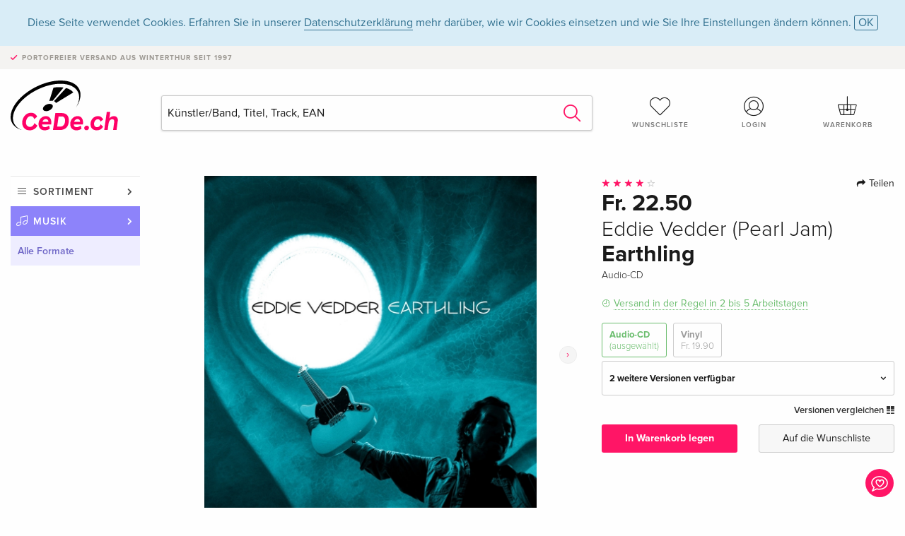

--- FILE ---
content_type: text/html;charset=utf-8
request_url: https://www.cede.ch/de/music/?branch=1&aid=17636183&view=detail&pid=1228
body_size: 7629
content:
<!doctype html>
<html class="no-js env-production" lang="de">
<head>
<!-- Global Meta Tags -->
<meta charset="utf-8"/>
<meta http-equiv="x-ua-compatible" content="ie=edge">
<meta name="viewport" content="width=device-width, initial-scale=1.0">
<meta name='viewport' content='initial-scale=1, viewport-fit=cover'>
<meta name="description" content="">
<title>Earthling von Eddie Vedder (Pearl Jam) - CeDe.ch</title>
<link rel="stylesheet" type="text/css" href="/assets/css/app.css?v=20241108">
<link rel="canonical" href="https://www.cede.ch/de/music/?view=detail&aid=17636183" />
<!-- facebook & Google+ Open Graph Tags-->
<meta property="og:title" content="Earthling von Eddie Vedder &#x28;Pearl Jam&#x29;" />
<meta property="og:type" content="website" />
<meta property="og:url" content="https://www.cede.ch/de/music/?view=detail&aid=17636183" />
<meta property="og:image" content="https://blob.cede.ch/catalog/17636000/17636183_1_92.jpg?v=9" />
<!-- Twitter Card-->
<meta name="twitter:card" content="summary_large_image">
<meta name="twitter:site" content="@cedeshopag">
<meta name="twitter:title" content="Earthling von Eddie Vedder &#x28;Pearl Jam&#x29;">
<meta name="twitter:image" content="https://blob.cede.ch/catalog/17636000/17636183_1_92.jpg?v=9">
<!-- Icons -->
<link rel="apple-touch-icon" sizes="57x57" href="/assets/img/apple-icon-57x57.png">
<link rel="apple-touch-icon" sizes="60x60" href="/assets/img/apple-icon-60x60.png">
<link rel="apple-touch-icon" sizes="72x72" href="/assets/img/apple-icon-72x72.png">
<link rel="apple-touch-icon" sizes="76x76" href="/assets/img/apple-icon-76x76.png">
<link rel="apple-touch-icon" sizes="114x114" href="/assets/img/apple-icon-114x114.png">
<link rel="apple-touch-icon" sizes="120x120" href="/assets/img/apple-icon-120x120.png">
<link rel="apple-touch-icon" sizes="144x144" href="/assets/img/apple-icon-144x144.png">
<link rel="apple-touch-icon" sizes="152x152" href="/assets/img/apple-icon-152x152.png">
<link rel="apple-touch-icon" sizes="180x180" href="/assets/img/apple-icon-180x180.png">
<link rel="icon" type="image/png" sizes="192x192" href="/assets/img/android-icon-192x192.png">
<link rel="icon" type="image/png" sizes="32x32" href="/assets/img/favicon-32x32.png">
<link rel="icon" type="image/png" sizes="96x96" href="/assets/img/favicon-96x96.png">
<link rel="icon" type="image/png" sizes="16x16" href="/assets/img/favicon-16x16.png">
<meta name="msapplication-TileColor" content="#ffffff">
<meta name="msapplication-TileImage" content="/assets/img/ms-icon-144x144.png">
<meta name="theme-color" content="#ffffff">
<link rel="icon" href="/assets/img/favicon.ico">
</head>
<body id="top" data-magellan-target="top">
<span class="feedback"><a href="#" data-open="contact-form"><img src="/assets/img/cede-feedback-icon.svg" alt="Feedback zum Shop?"></a></span>
<div class="reveal" id="contact-form" data-reveal>
<h3>Nimm mit uns Kontakt auf!</h3>
<p>Hast du Fragen, Tipps, Lob oder Kritik? Deine Rückmeldung hilft uns, CeDe.ch noch besser zu machen. Wir freuen uns deshalb über jede Nachricht und beantworten alle E-Mails schnell, kompetent und gerne. Vielen Dank!</p>
<form method="post" action="?method=sendContactForm" id="main-contact" class="ajax inline-form">
<label>
<span class="input-label">Vorname <span>*</span></span>
<input type="text" name="firstname" value="" required>
<span class="input-error"></span>
</label>
<label>
<span class="input-label">Nachname <span>*</span></span>
<input type="text" name="lastname" value="" required>
<span class="input-error"></span>
</label>
<label>
<span class="input-label">E-Mail <span>*</span></span>
<input type="email" name="email" value="" required>
<span class="input-error"></span>
</label>
<label>
<span class="input-label">Kundennummer</span>
<input type="text" name="kundennummer" value="">
<span class="input-error"></span>
</label>
<label>
<span class="input-label">Bestellnummer</span>
<input type="text" name="ordernr">
<span class="input-error"></span>
</label>
<label>
<span class="input-label">Thema</span>
<select name="subject">
<option value="">Bitte wählen...</option>
<option value="article">Frage zu einem Artikel</option>
<option value="order">Frage zu einer Bestellung</option>
<option value="invoice">Frage zu einer Rechnung (Buchhaltung)</option>
<option value="shop">Frage / Feedback zum Shop (Bedienung/Technik)</option>
<option value="other">anderes</option>
</select>
<span class="input-error"></span>
</label>
<label>
<span class="input-label">Nachricht <span>*</span></span>
<textarea name="message" rows="5" placeholder="Deine Nachricht an uns…" maxlength="4000" required></textarea>
</label>
<input name="navigator" type="hidden">
<div class="ajaxresponse">
<div class="message-box info">
<i class="cd cd-info-circle"></i> Dieses Formular sendet neben der aktuellen URL im Shop technische Details zu deinem Browser an uns. Das hilft uns ggf. dein Feedback besser zu verstehen. Detailierte Informationen dazu findest du in unserer
<a href="/de/cms/?trgt=privacy">Datenschutzerklärung</a>.
</div>
</div>
<div class="grid-x grid-margin-x">
<div class="small-12 medium-6 cell">
<a class="button unobtrusive expanded" data-close>Schliessen</a>
</div>
<div class="small-12 medium-6 cell">
<script src='https://www.google.com/recaptcha/api.js?render=6Ld4PXUUAAAAADJ8fn0-nCd8na-T1vHZSfSyLLeQ&onload=grccheck&render=explicit'></script>
<button type="submit" class="button expanded js-enable" data-grc-sitekey="6Ld4PXUUAAAAADJ8fn0-nCd8na-T1vHZSfSyLLeQ" data-grc-action="support" disabled>Senden</button>
</div>
<div class="small-12 cell">
<p class="terms-and-conditions"><small>Mit dem Absenden dieses Formulars erklärst du dich mit unseren <a href="/de/cms/?trgt=privacy" rel="nofollow" target="_blank">Datenschutzbestimmungen</a> einverstanden.</small></p>
</div>
</div>
</form>
<button class="close-button" data-close aria-label="Schliessen" type="button">
<span aria-hidden="true">&times;</span>
</button>
</div>
<header>
<div class="message-box info persistent" id="cookieAgree">
<div class="grid-container">
<p>Diese Seite verwendet Cookies. Erfahren Sie in unserer <a href="/de/cms/?trgt=privacy">Datenschutzerklärung</a> mehr darüber, wie wir Cookies einsetzen und wie Sie Ihre Einstellungen ändern können. <a href="#" class="agree close-message-box">OK</a></p>
</div>
</div>
<div class="advantages">
<div class="grid-container">
<div class="grid-x">
<div class="small-10 cell">
<p>Portofreier Versand<span> aus Winterthur seit 1997</span></p>
</div>
<div class="small-2 cell text-right">
</div>
</div>
</div>
</div>
<div class="grid-container service-nav">
<div class="grid-x grid-margin-x">
<div class="small-4 cell">
<a href="/de/" class="mobile-logo">
<img src="/assets/img/cede-logo-ch.svg" alt="CeDe.ch" title="LIVE-B33-CF">
</a>
</div>
<div class="small-8 cell text-right">
<a href="#" id="show-profile-nav"><i class="cd cd-nav-mein-profil-16"></i></a>
<a href="/de/login/?trgt=wishlist"><i class="cd cd-nav-hear-o-16"></i></a>
<a href="#" class="showcart"><i class="cd cd-nav-basket-16"></i></a>
<a href="#" id="show-main-nav"><i class="cd cd-nav-menu-16"></i></a>
</div>
</div>
</div>
<div class="logo-search-shorts">
<div class="grid-container">
<div class="grid-x grid-margin-x align-bottom">
<div class="large-2 cell logo">
<a href="/de/">
<img class="align-self-bottom" src="/assets/img/cede-logo-ch.svg" alt="CeDe.ch" title="LIVE-B33-CF">
</a>
</div>
<div class="small-12 large-6 cell">
<form id="search" action="/de/music/" method="get" data-ac-source="?method=autocomplete&branch=1&subbranch=0">
<input type="hidden" name="branch" value="1">
<input type="hidden" name="branch_sub" value="0">
<input type="search" name="search" id="shopsearch" placeholder="Künstler/Band, Titel, Track, EAN" value="" required>
<button type="submit" class="search-submit"><i class="cd cd-search"></i></button>
</form>
</div>
<div class="large-4 cell shorts">
<div class="grid-x">
<div class="small-3 large-4 cell wishlist">
<a href="/de/login/?trgt=wishlist"><i class="cd cd-basket-main-262"></i>Wunschliste</a>
</div>
<div class="small-3 large-4 cell myaccount">
<a href="/de/login/"><i class="cd cd-konto-main-26"></i>Login</a>
</div>
<div class="small-3 large-4 cell cart">
<a href="#" class="showcart"><i class="cd cd-basket-main-26"></i>Warenkorb</a>
</div>
</div>
</div>
</div>
</div>
</div>
<div id="embedded-cart">
</div>
</header>
<div class="grid-container main-content">
<div class="grid-x grid-margin-x">
<div class="large-2 nav-container cell">
<nav class="sub">
<ul>
<li class="assortment has-subnav"><a href="#">Sortiment</a>
<ul>
<li class="music"><a href="/de/music/">Musik</a>
<li class="movies"><a href="/de/movies/">Filme</a></li>
<li class="games"><a href="/de/games/">Games</a></li>
<li class="books"><a href="/de/books/">Bücher</a></li>
<li class="merch"><a href="/de/merchandise/">Merchandise</a></li>
<li class="toys"><a href="/de/toys/">Spielwaren</a></li>
<li class="accessories"><a href="/de/equipment/">Zubehör</a></li>
<li class="cbd"><a href="/de/cbd/">CBD</a></li>
<li class="software"><a href="/de/software/">Software</a></li>
<li class="adults"><a href="/de/movies/?view=home&amp;branch=99&amp;branch_sub=0">18+</a></li>
<li class="cms-giftcards"><a href="/de/cms/?trgt=vouchers">CeDe Gutscheine</a></li>
</ul>
</li>
<li class="music has-subnav"><a href="#">Musik</a>
<ul>
<li><a href="/de/music/?view=home&amp;branch=1&amp;branch_sub=0">Alle Formate</a></li><li><a href="/de/music/?view=home&amp;branch=1&amp;branch_sub=1">CD</a></li><li><a href="/de/music/?view=home&amp;branch=1&amp;branch_sub=4">Vinyl</a></li><li><a href="/de/music/?view=home&amp;branch=1&amp;branch_sub=2">Swiss</a></li><li><a href="/de/music/?view=home&amp;branch=1&amp;branch_sub=3">Classic</a></li><li><a href="/de/music/?view=home&amp;branch=1&amp;branch_sub=6">Kinderprogramm</a></li><li><a href="/de/music/?view=home&amp;branch=1&amp;branch_sub=9">Konzert-DVD/Blu-ray</a></li>
</ul>
</li>
<li class="music-current"><a href="/de/music/?view=home&amp;branch=1&amp;branch_sub=0">Alle Formate</a>
</li>	
</ul>
</nav>
</div>
<div class="small-12 large-10 cell">
<section>
<div class="product-page">
<div class="grid-x grid-margin-x align-center product-page-packshot-meta-box">
<div class="small-7 medium-6 large-7 cell text-center product-page-packshot">
<div class="packshot-container">
<div class="owl-carousel owl-theme packshot-carousel"><a href="https://blob.cede.ch/catalog/17636000/17636183_1_92.jpg?v=9" data-fancybox="media">
<img src="https://blob.cede.ch/catalog/17636000/17636183_1_92.jpg?v=9" id="primary-packshot" alt="Eddie&#x20;Vedder&#x20;&#x28;Pearl&#x20;Jam&#x29;&#x20;-&#x20;Earthling"/>
</a><a href="/remote_services/catalog/trailer.cfm?branch=1&amp;id=503330" data-fancybox="media" data-type="iframe">
<img src="https://blob.cede.ch/catalog/17636000/17636183_3_92.jpg?v=2">
<img src="/assets/img/icon-play-button.svg" height="36" width="36" class="play"/>
</a>
<a href="/remote_services/catalog/trailer.cfm?branch=1&amp;id=503336" data-fancybox="media" data-type="iframe">
<img src="https://blob.cede.ch/catalog/17636000/17636183_4_92.jpg?v=3">
<img src="/assets/img/icon-play-button.svg" height="36" width="36" class="play"/>
</a>
<a href="/remote_services/catalog/trailer.cfm?branch=1&amp;id=504025" data-fancybox="media" data-type="iframe">
<img src="https://blob.cede.ch/catalog/17636000/17636183_5_92.jpg?v=2">
<img src="/assets/img/icon-play-button.svg" height="36" width="36" class="play"/>
</a>
<a href="https://blob.cede.ch/catalog/17636000/17636183_2_92.jpg?v=14" data-fancybox="media">
<img src="https://blob.cede.ch/catalog/17636000/17636183_2_92.jpg?v=14">
</a></div>
</div>
<p class="media-link">
<a href="#media-1">2 Bilder</a>
&middot;
<a href="#media-2">3 Videos</a>
</p>
</div>
<div class="small-12 medium-6 large-5 cell product-page-meta">
<div class="grid-x grid-margin-x">
<div class="small-8 cell product-page-rating-stars">
<p data-magellan data-animation-easing="swing">
<a href="#reviews">
<i class="cd cd-star"></i>
<i class="cd cd-star"></i>
<i class="cd cd-star"></i>
<i class="cd cd-star"></i>
<i class="cd cd-star-o"></i>
</a>
</p>
</div>
<div class="small-4 cell text-right product-page-share">
<p><span id="sharing-success" aria-haspopup="true" class="has-tip left" data-disable-hover="true" tabindex="1" title="URL wurde in die Zwischenablage kopiert!" data-tooltip data-click-open="false" data-h-offset="5"><span class="sharing" data-clipboard-text="https://www.cede.ch/go/?aid=17636183&lang=de"><i class="cd cd-share"></i> Teilen</span></span></p>
</div>
</div>
<div class="grid-x">
<div class="small-12 cell">
<p class="price">Fr. 22.50</p>
<h2 class="byline">Eddie Vedder (Pearl Jam)</h2>
<h1 class="title">Earthling</h1>
<p class="language-format">
<span>Audio-CD</span>
</p>
<p class="icon-textinfo deliverable"><span aria-haspopup="true" class="has-tip" data-disable-hover="false" tabindex="1" title="Wird bei unserem Lieferanten bestellt. Versand erfolgt in der Regel in 2 bis 5 Arbeitstagen (MO bis FR, ohne Feiertage). Diese Information beruht auf Vorabinformationen unserer Lieferanten und kann in den allermeisten Fällen eingehalten werden. Die Angabe ist ohne Gewähr." data-tooltip>Versand in der Regel in 2 bis 5 Arbeitstagen</span></p>
<div class="product-page-format">
<a href="#" class="selected" data-packshot="https://blob.cede.ch/catalog/17636000/17636183_1_92.jpg?v=9">Audio-CD<span>(ausgewählt)</span></a>
<a href="?view=detail&amp;branch_sub=0&amp;branch=1&amp;aid=17637196&formatgroup=29" data-packshot="https://blob.cede.ch/catalog/17637000/17637196_1_92.jpg?v=4">Vinyl<span>Fr. 19.90</span></a>
</div>
<div class="edition-selector">
<div class="product-page-edition-box items-3">
<div class="grid-x">
<div class="small-11 cell"><strong>2 weitere Versionen verfügbar</strong></div>
<div class="small-1 cell text-right"><i class="cd cd-angle-down"></i></div>
</div>
<div class="grid-x edition selected" data-packshot="https://blob.cede.ch/catalog/17636000/17636183_1_92.jpg?v=9">
<div class="small-9 cell">
<a href="?view=detail&amp;branch_sub=0&amp;branch=1&amp;aid=17636183&formatgroup=28">
<span class="edition-title">
Standard Edition &mdash; (ausgewählt)
</span>
</a>
</div>
<div class="small-2 cell text-right">
Fr. 22.50
</div>
<div class="small-1 cell text-right">
<i class="cd cd-clock-o deliverable"></i>
</div>
</div>
<div class="grid-x edition" data-packshot="https://blob.cede.ch/catalog/17637000/17637197_1_92.jpg?v=4">
<div class="small-9 cell">
<a href="?view=detail&amp;branch_sub=0&amp;branch=1&amp;aid=17637197&formatgroup=28">
<span class="edition-title">
Deluxe Edition
</span>
</a>
</div>
<div class="small-2 cell text-right">
Fr. 28.50
</div>
<div class="small-1 cell text-right">
<i class="cd cd-clock-o deliverable"></i>
</div>
</div>
<div class="grid-x edition" data-packshot="/assets/img/no-pic-product-tile.png">
<div class="small-9 cell">
<a href="?view=detail&amp;branch_sub=0&amp;branch=1&amp;aid=17657536&formatgroup=28">
<span class="edition-title">
Standard Edition
</span>
<span class="edition-language">
Japan Edition
</span>
</a>
</div>
<div class="small-2 cell text-right out-of-stock">vergriffen</div>
<div class="small-1 cell text-right"><i class="cd cd-ban"></i></div>
</div>
</div>
</div>
<p class="compare hide-for-small-only"><a href="?view=otherVersionsCompare&amp;product_id=3646824&amp;sort=10&amp;branch=1&amp;from_id=17636183">Versionen vergleichen <i class="cd cd-compare"></i></a></p>
</div>
</div>
<div class="grid-x grid-margin-x">
<div class="small-12 cell btn-ajaxresponse"></div>
</div>
<div class="grid-x grid-margin-x">
<div class="small-12 large-6 cell">
<button class="button expanded add-to-cart" data-action="add-to-cart" data-method="addToCart" data-aid="17636183" data-in-stock="0">In Warenkorb legen</button>
</div>
<div class="small-12 large-6 cell">
<button class="button expanded unobtrusive add-to-wishlist" data-action="add-to-wishlist" data-method="addToWishlist" data-aid="17636183">Auf die Wunschliste</button>
</div>
</div>
</div>
</div>
<div class="grid-x grid-margin-x">
<div class="large-7 small-12 cell">
<p class="section-heading">Beschreibung</p>
</div>
<div class="large-5 small-12 cell">
<div class="product-page-product-details-table">
<p class="section-heading">Produktdetails</p>
<table>
<tr>
<td>Interpreten</td>
<td>
<a href="?view=person&amp;branch_sub=0&amp;person_id=418407&amp;branch=1">Eddie Vedder (Pearl Jam)</a>
</td>
</tr><tr><td colspan="2" class="separator">&nbsp;</td></tr>
<tr>
<td>
Genre
</td>
<td>
<a class="style-2" href="?branch_sub=0&amp;genre_id=514&amp;branch=1">Pop, Rock</a>
<br/>
</td>
</tr>
<tr>
<td>Inhalt</td>
<td>
CD
</td>
</tr>
<tr>
<td>Erscheinungsdatum</td>
<td>11.02.2022</td>
</tr>
<tr><td colspan="2" class="separator">&nbsp;</td></tr>
</table>
</div>
</div>
</div>
</div>
</section>
<section id="player">
<div class="grid-x grid-margin-x small-up-1 medium-up-1 large-up-2">
<div class="cell">
<div class="audioplayer">
<p class="section-heading">Tracks </p>
<div class="grid-x grid-margin-x track active paused" data-audiofile="https://blob.cede.ch/audio/mp3/17636000/17636183_1_1.mp3?v=1" data-trackid="19092020">
<div class="small-1 cell"><i class="cd cd-play"></i></div>
<div class="small-1 cell text-right tracknumber">1.</div>
<div class="small-8 cell trackname">Invincible </div>
<div class="small-2 cell text-right duration">4:47</div>
</div>
<div class="grid-x grid-margin-x track active paused" data-audiofile="https://blob.cede.ch/audio/mp3/17636000/17636183_1_2.mp3?v=1" data-trackid="19092021">
<div class="small-1 cell"><i class="cd cd-play"></i></div>
<div class="small-1 cell text-right tracknumber">2.</div>
<div class="small-8 cell trackname">Power Of Right </div>
<div class="small-2 cell text-right duration">3:34</div>
</div>
<div class="grid-x grid-margin-x track active paused" data-audiofile="https://blob.cede.ch/audio/mp3/17636000/17636183_1_3.mp3?v=1" data-trackid="19092022">
<div class="small-1 cell"><i class="cd cd-play"></i></div>
<div class="small-1 cell text-right tracknumber">3.</div>
<div class="small-8 cell trackname">Long Way </div>
<div class="small-2 cell text-right duration">4:45</div>
</div>
<div class="grid-x grid-margin-x track active paused" data-audiofile="https://blob.cede.ch/audio/mp3/17636000/17636183_1_4.mp3?v=1" data-trackid="19092023">
<div class="small-1 cell"><i class="cd cd-play"></i></div>
<div class="small-1 cell text-right tracknumber">4.</div>
<div class="small-8 cell trackname">Brother The Cloud </div>
<div class="small-2 cell text-right duration">4:22</div>
</div>
<div class="grid-x grid-margin-x track active paused" data-audiofile="https://blob.cede.ch/audio/mp3/17636000/17636183_1_5.mp3?v=1" data-trackid="19092024">
<div class="small-1 cell"><i class="cd cd-play"></i></div>
<div class="small-1 cell text-right tracknumber">5.</div>
<div class="small-8 cell trackname">Fallout Today </div>
<div class="small-2 cell text-right duration">3:20</div>
</div>
<div class="grid-x grid-margin-x track active paused" data-audiofile="https://blob.cede.ch/audio/mp3/17636000/17636183_1_6.mp3?v=1" data-trackid="19092025">
<div class="small-1 cell"><i class="cd cd-play"></i></div>
<div class="small-1 cell text-right tracknumber">6.</div>
<div class="small-8 cell trackname">The Dark </div>
<div class="small-2 cell text-right duration">3:56</div>
</div>
<div class="grid-x grid-margin-x track active paused" data-audiofile="https://blob.cede.ch/audio/mp3/17636000/17636183_1_7.mp3?v=1" data-trackid="19092026">
<div class="small-1 cell"><i class="cd cd-play"></i></div>
<div class="small-1 cell text-right tracknumber">7.</div>
<div class="small-8 cell trackname">The Waves </div>
<div class="small-2 cell text-right duration">5:08</div>
</div>
<div class="grid-x grid-margin-x track active paused" data-audiofile="https://blob.cede.ch/audio/mp3/17636000/17636183_1_8.mp3?v=1" data-trackid="19092027">
<div class="small-1 cell"><i class="cd cd-play"></i></div>
<div class="small-1 cell text-right tracknumber">8.</div>
<div class="small-8 cell trackname">Good And Evil </div>
<div class="small-2 cell text-right duration">2:41</div>
</div>
<div class="grid-x grid-margin-x track active paused" data-audiofile="https://blob.cede.ch/audio/mp3/17636000/17636183_1_9.mp3?v=1" data-trackid="19092028">
<div class="small-1 cell"><i class="cd cd-play"></i></div>
<div class="small-1 cell text-right tracknumber">9.</div>
<div class="small-8 cell trackname">Rose Of Jericho </div>
<div class="small-2 cell text-right duration">2:26</div>
</div>
<div class="grid-x grid-margin-x track active paused" data-audiofile="https://blob.cede.ch/audio/mp3/17636000/17636183_1_10.mp3?v=1" data-trackid="19092029">
<div class="small-1 cell"><i class="cd cd-play"></i></div>
<div class="small-1 cell text-right tracknumber">10.</div>
<div class="small-8 cell trackname">Try </div>
<div class="small-2 cell text-right duration">2:51</div>
</div>
<div class="grid-x grid-margin-x track active paused" data-audiofile="https://blob.cede.ch/audio/mp3/17636000/17636183_1_11.mp3?v=1" data-trackid="19092030">
<div class="small-1 cell"><i class="cd cd-play"></i></div>
<div class="small-1 cell text-right tracknumber">11.</div>
<div class="small-8 cell trackname">Picture </div>
<div class="small-2 cell text-right duration">4:00</div>
</div>
<div class="grid-x grid-margin-x track active paused" data-audiofile="https://blob.cede.ch/audio/mp3/17636000/17636183_1_12.mp3?v=1" data-trackid="19092031">
<div class="small-1 cell"><i class="cd cd-play"></i></div>
<div class="small-1 cell text-right tracknumber">12.</div>
<div class="small-8 cell trackname">Mrs. Mills </div>
<div class="small-2 cell text-right duration">4:10</div>
</div>
<div class="grid-x grid-margin-x track active paused" data-audiofile="https://blob.cede.ch/audio/mp3/17636000/17636183_1_13.mp3?v=1" data-trackid="19092032">
<div class="small-1 cell"><i class="cd cd-play"></i></div>
<div class="small-1 cell text-right tracknumber">13.</div>
<div class="small-8 cell trackname">On My Way </div>
<div class="small-2 cell text-right duration">2:08</div>
</div>
</div>
</div>
</div>
</section>
<section class="cast-and-crew-box">
<div class="grid-x">
<div class="small-12 cell cast-and-crew-title">
<h3>Künstler</h3>
</div>
</div>
<div class="grid-x grid-margin-x cast-and-crew">
<div class="small-12 medium-6 large-8 cell">
<p class="section-heading">Interpreten</p>
<ul>
<li><a href="?view=person&amp;branch_sub=0&amp;person_id=418407&amp;branch=1"><img src="/assets/img/vcard-generic.jpg" alt="Eddie Vedder (Pearl Jam)" > Eddie Vedder (Pearl Jam)</a></li>
</ul>
</div>
<div class="small-12 medium-6 large-4 cell">
<p class="section-heading">
Genre
</p>
<ul>
<li class="no-pic"><a href="?branch_sub=0&amp;genre_id=514&amp;branch=1">Pop, Rock</a></li>
</ul>
</div>
</div>
</section>
<section id="reviews" class="reviews-box">
<div class="grid-x grid-margin-x">
<div class="small-12 large-8 cell reviews" id="sticky-rail">
<h3>Kundenrezensionen</h3>
<ul>
<li >
<p class="title">
<i class="cd cd-star"></i>
<i class="cd cd-star"></i>
<i class="cd cd-star"></i>
<i class="cd cd-star"></i>
<i class="cd cd-star-o"></i>
singer/songwriter
</p>
<p class="author">
Am <span class="date">02. Oktober 2022</span> von <span class="name">dave giant</span> geschrieben.
</p>
<p class="review-text">keine überagende, aber solide songs. manchmal an tom petty erinnerter sound</p>
</li>
</ul>
</div>
<div class="small-12 large-4 cell write-review">
<div class="sticky" data-sticky data-top-anchor="sticky-rail:top" data-btm-anchor="sticky-rail:bottom" data-sticky-on="large">
<div class="write-box">
<h4 id="reviews" data-magellan-target="reviews">Schreibe eine Rezension</h4>
<p>Top oder Flop? Schreibe deine eigene Rezension.</p>
<button class="button expanded show-form no-margin">Bewertung verfassen</button>
<form id="review-form" action="?method=sendReview" method="post" class="ajax">
<p><i class="cd cd-info-circle"></i> <strong>Für Mitteilungen an CeDe.ch kannst du das <a href="#" data-open="contact-form">Kontaktformular</a> benutzen.</strong></p>
<label id="name"><span class="input-label">Dein Name <span class="required">*</span></span>
<input type="text" name="name" maxlength="50" required>
<span class="input-error"></span>
</label>
<label id="rating"><span class="input-label">Deine Bewertung <span class="required">*</span></span>
<select name="rating" required>
<option value="">Wie viele Sterne vergibst du?</option>
<option value="1">1 Stern — gefällt mir nicht</option>
<option value="2">2 Sterne — nicht schlecht</option>
<option value="3">3 Sterne — gut</option>
<option value="4">4 Sterne — sehr gut</option>
<option value="5">5 Sterne — ausgezeichnet</option>
</select>
<span class="input-error"></span>
</label>
<label id="title"><span class="input-label">Der Titel deiner Rezension <span class="required">*</span></span>
<input type="text" name="title" maxlength="100" required>
<span class="input-error"></span>
</label>
<label id="comment"><span class="input-label">Möchtest du noch etwas dazu sagen?</span>
<textarea name="comment" rows="5" maxlength="4000"></textarea>
<span class="input-error"></span>
</label>
<input type="hidden" name="aid" value="17636183">
<div class="ajaxresponse">
<div class="message-box info">
<i class="cd cd-info-circle"></i> Die mit <span class="required">*</span> markierten Eingabefelder müssen zwingend ausgefüllt werden.
</div>
</div>
<button class="button expanded no-margin js-enable" type="submit" disabled>Speichern</button>
<p class="terms-and-conditions"><small>Mit dem Absenden dieses Formulars erklärst du dich mit unseren <a href="/de/cms/?trgt=privacy" rel="nofollow" target="_blank">Datenschutzbestimmungen</a> einverstanden.</small></p>
</form>
</div>
</div>
</div>
</div>
</section>
<script type="application/ld+json">
{
"@context": "http://schema.org/",
"@type": "Product",
"name": "Earthling von Eddie Vedder &#x28;Pearl Jam&#x29;",
"image": "https://blob.cede.ch/catalog/17636000/17636183_1_92.jpg?v=9",
"mpn": "17636183",
"aggregateRating": {
"@type": "AggregateRating",
"ratingValue": "4",
"reviewCount": "1"
},
"offers": {
"@type": "Offer",
"priceCurrency": "CHF",
"price": "22.50",
"availability": "http://schema.org/InStock",
"url": "https://www.cede.ch/de/music/?view=detail&aid=17636183",
"shippingDetails": {
"@type": "OfferShippingDetails",
"deliveryTime": {
"@type": "ShippingDeliveryTime",
"handlingTime": {
"@type": "QuantitativeValue",
"minValue": 2,
"maxValue": 5,
"unitCode": "d"
},
"transitTime": {
"@type": "QuantitativeValue",
"minValue": 1,
"maxValue": 1,
"unitCode": "d"
}
},
"shippingRate": {
"@type": "MonetaryAmount",
"value": 0,
"currency": "CHF"
},
"shippingDestination":{
"@type": "DefinedRegion",
"addressCountry": ["CH", "LI"]
}
},
"seller": {
"@type": "Organization",
"name": "CeDe Shop AG"
}
}
}
</script>
</div>
</div>
</div>
<div id="mobile-profile-nav">
<div class="grid-x grid-margin-x align-middle mobile-navigation-wrapper">
<div class="small-10 small-offset-1 medium-8 medium-offset-2 cell mobile-navigation-inner">
<ul>
<li class="my-profile has-subnav"><a href="#">Profil</a>
<ul>
<li><a href="/de/mein-account/?trgt=profile">Benutzerkonto</a></li>
<li><a href="/de/mein-account/?trgt=addresses">Adressen</a></li>
<li><a href="/de/mein-account/?trgt=agecheck">Altersprüfung</a></li>
</ul>
</li>
<li class="my-orders has-subnav"><a href="#">Bestellungen</a>
<ul>
<li><a href="/de/mein-account/?trgt=orders">Bestellstatus</a></li>
<li><a href="/de/mein-account/?trgt=ebooks">E-Books Download</a></li>
</ul>
</li>
<li class="my-wallet has-subnav"><a href="#">Dein Portemonnaie</a>
<ul>
<li><a href="/de/mein-account/?trgt=balance">Guthaben</a></li>
<li><a href="/de/mein-account/?trgt=vouchers">Gutschein einlösen</a></li>
<li><a href="/de/mein-account/?trgt=creditcards">Zahlungsmittel</a></li>
</ul>
</li>
<li class="my-shop has-subnav"><a href="#">Dein Shop</a>
<ul>
<li><a href="/de/mein-account/?trgt=wishlist">Wunschliste</a></li>
<li><a href="/de/mein-account/?trgt=newsletter">Newsletter</a></li>
</ul>
</li>
<li class="my-research"><a href="/de/mein-account/?trgt=research">Recherchedienst</a></li>
</ul>
</div>
</div>
<button class="close-button">&times;</button>
</div>
<div id="mobile-main-nav">
<div class="grid-x grid-margin-x align-middle mobile-navigation-wrapper">
<div class="small-10 small-offset-1 medium-8 medium-offset-2 cell mobile-navigation-inner">
<ul>
<li class="assortment has-subnav"><a href="#">Sortiment</a>
<ul>
<li class="music"><a href="/de/music/">Musik</a>
<li class="movies"><a href="/de/movies/">Filme</a></li>
<li class="games"><a href="/de/games/">Games</a></li>
<li class="books"><a href="/de/books/">Bücher</a></li>
<li class="merch"><a href="/de/merchandise/">Merchandise</a></li>
<li class="toys"><a href="/de/toys/">Spielwaren</a></li>
<li class="accessories"><a href="/de/equipment/">Zubehör</a></li>
<li class="cbd"><a href="/de/cbd/">CBD</a></li>
<li class="software"><a href="/de/software/">Software</a></li>
<li class="adults"><a href="/de/movies/?view=home&amp;branch=99&amp;branch_sub=0">18+</a></li>
<li class="cms-giftcards"><a href="/de/cms/?trgt=vouchers">CeDe Gutscheine</a></li>
</ul>
</li>
<li class="music has-subnav"><a href="#">Musik</a>
<ul>
<li><a href="/de/music/?view=home&amp;branch=1&amp;branch_sub=0">Alle Formate</a></li><li><a href="/de/music/?view=home&amp;branch=1&amp;branch_sub=1">CD</a></li><li><a href="/de/music/?view=home&amp;branch=1&amp;branch_sub=4">Vinyl</a></li><li><a href="/de/music/?view=home&amp;branch=1&amp;branch_sub=2">Swiss</a></li><li><a href="/de/music/?view=home&amp;branch=1&amp;branch_sub=3">Classic</a></li><li><a href="/de/music/?view=home&amp;branch=1&amp;branch_sub=6">Kinderprogramm</a></li><li><a href="/de/music/?view=home&amp;branch=1&amp;branch_sub=9">Konzert-DVD/Blu-ray</a></li>
</ul>
</li>
<li class="music-current"><a href="/de/music/?view=home&amp;branch=1&amp;branch_sub=0">Alle Formate</a>
</li>	
</ul>
</div>
</div>
<button class="close-button">&times;</button>
</div>
<footer>
<div class="grid-container">
<div class="grid-x grid-margin-x">
<div class="small-12 cell">
<img class="logo" src="/assets/img/cede-logo-ch.svg">
</div>
</div>
<div class="grid-x grid-padding-x footer-areas">
<div class="small-6 medium-3 cell">
<p class="title">Folge uns auf Facebook</p>
<ul>
<li><a href="https://www.facebook.com/cedeshop" target="_blank">CeDe.ch – die offizielle Seite</a></li>
<li><a href="https://www.facebook.com/CedeRockMetal" target="_blank">Rock & Metal Heads</a></li>
<li><a href="https://www.facebook.com/lettherebemusiccede" target="_blank" target="_blank">Let there be music</a></li>
<li><a href="https://www.facebook.com/CedeVinylLover" target="_blank">Vinyl Lovers</a></li>
<li><a href="https://www.facebook.com/filmundserienfreaks" target="_blank">Film- und Serienfreaks</a></li>
<li><a href="https://www.facebook.com/CeDeGameFreaks" target="_blank">Game Freaks</a></li>
<li><a href="https://www.facebook.com/Cedech-Book-Lovers-164773363685195" target="_blank">Book Lovers</a></li>
</ul>
</div>
<div class="small-6 medium-3 cell">
<p class="title">Info</p>
<ul>
<li><a href="/de/cms/?trgt=contact">Kontakt & Impressum</a></li>
<li><a href="/de/cms/?trgt=portrait">Firmenportrait</a></li>
<li><a href="/de/cms/?trgt=agb">AGB</a></li>
<li><a href="/de/cms/?trgt=privacy">Datenschutz</a></li>
<li><a href="/de/cms/?trgt=jobs">Stellenangebote</a></li>
<li><a href="/de/cms/?trgt=partner">Partner-/Affiliate-Programm</a></li>
<li><a href="/de/registration/">Registrieren</a></li>
<li><a href="/de/cms/?trgt=vouchers">CeDe Gutscheine kaufen</a></li>
</ul>
</div>
<div class="small-6 medium-3 cell">
<p class="title">Sortiment</p>
<ul>
<li><a href="/de/music/">Musik</a></li>
<li><a href="/de/movies/">Filme</a></li>
<li><a href="/de/games/">Games</a></li>
<li><a href="/de/books/">Bücher</a></li>
<li><a href="/de/merchandise/">Merchandise</a></li>
<li><a href="/de/toys/">Spielwaren</a></li>
<li><a href="/de/equipment/">Zubehör</a></li>
<li><a href="/de/cbd/">CBD</a></li>
<li><a href="/de/software/">Software</a></li>
<li><a href="/de/movies/?view=home&branch=99&branch_sub=0">18+</a></li>
</ul>
</div>
<div class="small-6 medium-3 cell">
<p class="title">Online-Hilfe</p>
<ul>
<li><a href="/de/cms/?trgt=faq">Häufig gestellte Fragen (FAQ)</a></li>
<li><a href="/de/cms/?trgt=faq&id=351">Kann ich Ware zurücksenden?</a></li>
</ul>
<p class="title">Sprache</p>
<form method="get" action="/" id="lang">
<select name="rememberLang">
<option value="de" selected>Deutsch</option>
<option value="fr" >Français</option>
<option value="it" >Italiano</option>
<option value="en" >English</option>
</select>
</form>
<p class="title">Zahlungsmöglichkeiten</p>
<ul class="payment-icons">
<li><img src="/assets/img/payment-icon-grey-mastercard.svg"></li>
<li><img src="/assets/img/payment-icon-grey-postfinance.svg"></li>
<li><img src="/assets/img/payment-icon-grey-visa.svg"></li>
<li><img src="/assets/img/payment-icon-grey-twint.svg"></li>
<li><img src="/assets/img/payment-icon-grey-invoice-de.svg"></li>
</ul>
</div>
</div>
<div class="grid-x grid-padding-x">
<div class="small-12 cell text-center">
<a href="https://handelsverband.swiss/" target="_blank">
<img class="vsv" src="/assets/img/vsv-logo.png" alt="Verband des Schweizerischen Versandhandels">
</a>
</div>
</div>
<div class="grid-x grid-margin-x">
<div class="small-12 cell">
<p class="copyright">Made with <i class="cd cd-heart"></i> in Winterthur &mdash; &copy; 2026 CeDe-Shop AG</p>
</div>
</div>
</div>
</footer>
<script src="/assets/js/app.js?v=20241114" type="application/javascript"></script>
<!-- Google tag (gtag.js) -->
<script async src="https://www.googletagmanager.com/gtag/js?id=G-WSYQYD6QTK"></script>
<script>
window.dataLayer = window.dataLayer || [];
function gtag(){dataLayer.push(arguments);}
gtag('js', new Date());
gtag('config', 'G-WSYQYD6QTK');
/* google ads config */
gtag('config', 'AW-1070242929');
</script>
</body>
</html>


--- FILE ---
content_type: text/html; charset=utf-8
request_url: https://www.google.com/recaptcha/api2/anchor?ar=1&k=6Ld4PXUUAAAAADJ8fn0-nCd8na-T1vHZSfSyLLeQ&co=aHR0cHM6Ly93d3cuY2VkZS5jaDo0NDM.&hl=en&v=N67nZn4AqZkNcbeMu4prBgzg&size=invisible&anchor-ms=20000&execute-ms=30000&cb=fqj5pjk3l2jx
body_size: 48833
content:
<!DOCTYPE HTML><html dir="ltr" lang="en"><head><meta http-equiv="Content-Type" content="text/html; charset=UTF-8">
<meta http-equiv="X-UA-Compatible" content="IE=edge">
<title>reCAPTCHA</title>
<style type="text/css">
/* cyrillic-ext */
@font-face {
  font-family: 'Roboto';
  font-style: normal;
  font-weight: 400;
  font-stretch: 100%;
  src: url(//fonts.gstatic.com/s/roboto/v48/KFO7CnqEu92Fr1ME7kSn66aGLdTylUAMa3GUBHMdazTgWw.woff2) format('woff2');
  unicode-range: U+0460-052F, U+1C80-1C8A, U+20B4, U+2DE0-2DFF, U+A640-A69F, U+FE2E-FE2F;
}
/* cyrillic */
@font-face {
  font-family: 'Roboto';
  font-style: normal;
  font-weight: 400;
  font-stretch: 100%;
  src: url(//fonts.gstatic.com/s/roboto/v48/KFO7CnqEu92Fr1ME7kSn66aGLdTylUAMa3iUBHMdazTgWw.woff2) format('woff2');
  unicode-range: U+0301, U+0400-045F, U+0490-0491, U+04B0-04B1, U+2116;
}
/* greek-ext */
@font-face {
  font-family: 'Roboto';
  font-style: normal;
  font-weight: 400;
  font-stretch: 100%;
  src: url(//fonts.gstatic.com/s/roboto/v48/KFO7CnqEu92Fr1ME7kSn66aGLdTylUAMa3CUBHMdazTgWw.woff2) format('woff2');
  unicode-range: U+1F00-1FFF;
}
/* greek */
@font-face {
  font-family: 'Roboto';
  font-style: normal;
  font-weight: 400;
  font-stretch: 100%;
  src: url(//fonts.gstatic.com/s/roboto/v48/KFO7CnqEu92Fr1ME7kSn66aGLdTylUAMa3-UBHMdazTgWw.woff2) format('woff2');
  unicode-range: U+0370-0377, U+037A-037F, U+0384-038A, U+038C, U+038E-03A1, U+03A3-03FF;
}
/* math */
@font-face {
  font-family: 'Roboto';
  font-style: normal;
  font-weight: 400;
  font-stretch: 100%;
  src: url(//fonts.gstatic.com/s/roboto/v48/KFO7CnqEu92Fr1ME7kSn66aGLdTylUAMawCUBHMdazTgWw.woff2) format('woff2');
  unicode-range: U+0302-0303, U+0305, U+0307-0308, U+0310, U+0312, U+0315, U+031A, U+0326-0327, U+032C, U+032F-0330, U+0332-0333, U+0338, U+033A, U+0346, U+034D, U+0391-03A1, U+03A3-03A9, U+03B1-03C9, U+03D1, U+03D5-03D6, U+03F0-03F1, U+03F4-03F5, U+2016-2017, U+2034-2038, U+203C, U+2040, U+2043, U+2047, U+2050, U+2057, U+205F, U+2070-2071, U+2074-208E, U+2090-209C, U+20D0-20DC, U+20E1, U+20E5-20EF, U+2100-2112, U+2114-2115, U+2117-2121, U+2123-214F, U+2190, U+2192, U+2194-21AE, U+21B0-21E5, U+21F1-21F2, U+21F4-2211, U+2213-2214, U+2216-22FF, U+2308-230B, U+2310, U+2319, U+231C-2321, U+2336-237A, U+237C, U+2395, U+239B-23B7, U+23D0, U+23DC-23E1, U+2474-2475, U+25AF, U+25B3, U+25B7, U+25BD, U+25C1, U+25CA, U+25CC, U+25FB, U+266D-266F, U+27C0-27FF, U+2900-2AFF, U+2B0E-2B11, U+2B30-2B4C, U+2BFE, U+3030, U+FF5B, U+FF5D, U+1D400-1D7FF, U+1EE00-1EEFF;
}
/* symbols */
@font-face {
  font-family: 'Roboto';
  font-style: normal;
  font-weight: 400;
  font-stretch: 100%;
  src: url(//fonts.gstatic.com/s/roboto/v48/KFO7CnqEu92Fr1ME7kSn66aGLdTylUAMaxKUBHMdazTgWw.woff2) format('woff2');
  unicode-range: U+0001-000C, U+000E-001F, U+007F-009F, U+20DD-20E0, U+20E2-20E4, U+2150-218F, U+2190, U+2192, U+2194-2199, U+21AF, U+21E6-21F0, U+21F3, U+2218-2219, U+2299, U+22C4-22C6, U+2300-243F, U+2440-244A, U+2460-24FF, U+25A0-27BF, U+2800-28FF, U+2921-2922, U+2981, U+29BF, U+29EB, U+2B00-2BFF, U+4DC0-4DFF, U+FFF9-FFFB, U+10140-1018E, U+10190-1019C, U+101A0, U+101D0-101FD, U+102E0-102FB, U+10E60-10E7E, U+1D2C0-1D2D3, U+1D2E0-1D37F, U+1F000-1F0FF, U+1F100-1F1AD, U+1F1E6-1F1FF, U+1F30D-1F30F, U+1F315, U+1F31C, U+1F31E, U+1F320-1F32C, U+1F336, U+1F378, U+1F37D, U+1F382, U+1F393-1F39F, U+1F3A7-1F3A8, U+1F3AC-1F3AF, U+1F3C2, U+1F3C4-1F3C6, U+1F3CA-1F3CE, U+1F3D4-1F3E0, U+1F3ED, U+1F3F1-1F3F3, U+1F3F5-1F3F7, U+1F408, U+1F415, U+1F41F, U+1F426, U+1F43F, U+1F441-1F442, U+1F444, U+1F446-1F449, U+1F44C-1F44E, U+1F453, U+1F46A, U+1F47D, U+1F4A3, U+1F4B0, U+1F4B3, U+1F4B9, U+1F4BB, U+1F4BF, U+1F4C8-1F4CB, U+1F4D6, U+1F4DA, U+1F4DF, U+1F4E3-1F4E6, U+1F4EA-1F4ED, U+1F4F7, U+1F4F9-1F4FB, U+1F4FD-1F4FE, U+1F503, U+1F507-1F50B, U+1F50D, U+1F512-1F513, U+1F53E-1F54A, U+1F54F-1F5FA, U+1F610, U+1F650-1F67F, U+1F687, U+1F68D, U+1F691, U+1F694, U+1F698, U+1F6AD, U+1F6B2, U+1F6B9-1F6BA, U+1F6BC, U+1F6C6-1F6CF, U+1F6D3-1F6D7, U+1F6E0-1F6EA, U+1F6F0-1F6F3, U+1F6F7-1F6FC, U+1F700-1F7FF, U+1F800-1F80B, U+1F810-1F847, U+1F850-1F859, U+1F860-1F887, U+1F890-1F8AD, U+1F8B0-1F8BB, U+1F8C0-1F8C1, U+1F900-1F90B, U+1F93B, U+1F946, U+1F984, U+1F996, U+1F9E9, U+1FA00-1FA6F, U+1FA70-1FA7C, U+1FA80-1FA89, U+1FA8F-1FAC6, U+1FACE-1FADC, U+1FADF-1FAE9, U+1FAF0-1FAF8, U+1FB00-1FBFF;
}
/* vietnamese */
@font-face {
  font-family: 'Roboto';
  font-style: normal;
  font-weight: 400;
  font-stretch: 100%;
  src: url(//fonts.gstatic.com/s/roboto/v48/KFO7CnqEu92Fr1ME7kSn66aGLdTylUAMa3OUBHMdazTgWw.woff2) format('woff2');
  unicode-range: U+0102-0103, U+0110-0111, U+0128-0129, U+0168-0169, U+01A0-01A1, U+01AF-01B0, U+0300-0301, U+0303-0304, U+0308-0309, U+0323, U+0329, U+1EA0-1EF9, U+20AB;
}
/* latin-ext */
@font-face {
  font-family: 'Roboto';
  font-style: normal;
  font-weight: 400;
  font-stretch: 100%;
  src: url(//fonts.gstatic.com/s/roboto/v48/KFO7CnqEu92Fr1ME7kSn66aGLdTylUAMa3KUBHMdazTgWw.woff2) format('woff2');
  unicode-range: U+0100-02BA, U+02BD-02C5, U+02C7-02CC, U+02CE-02D7, U+02DD-02FF, U+0304, U+0308, U+0329, U+1D00-1DBF, U+1E00-1E9F, U+1EF2-1EFF, U+2020, U+20A0-20AB, U+20AD-20C0, U+2113, U+2C60-2C7F, U+A720-A7FF;
}
/* latin */
@font-face {
  font-family: 'Roboto';
  font-style: normal;
  font-weight: 400;
  font-stretch: 100%;
  src: url(//fonts.gstatic.com/s/roboto/v48/KFO7CnqEu92Fr1ME7kSn66aGLdTylUAMa3yUBHMdazQ.woff2) format('woff2');
  unicode-range: U+0000-00FF, U+0131, U+0152-0153, U+02BB-02BC, U+02C6, U+02DA, U+02DC, U+0304, U+0308, U+0329, U+2000-206F, U+20AC, U+2122, U+2191, U+2193, U+2212, U+2215, U+FEFF, U+FFFD;
}
/* cyrillic-ext */
@font-face {
  font-family: 'Roboto';
  font-style: normal;
  font-weight: 500;
  font-stretch: 100%;
  src: url(//fonts.gstatic.com/s/roboto/v48/KFO7CnqEu92Fr1ME7kSn66aGLdTylUAMa3GUBHMdazTgWw.woff2) format('woff2');
  unicode-range: U+0460-052F, U+1C80-1C8A, U+20B4, U+2DE0-2DFF, U+A640-A69F, U+FE2E-FE2F;
}
/* cyrillic */
@font-face {
  font-family: 'Roboto';
  font-style: normal;
  font-weight: 500;
  font-stretch: 100%;
  src: url(//fonts.gstatic.com/s/roboto/v48/KFO7CnqEu92Fr1ME7kSn66aGLdTylUAMa3iUBHMdazTgWw.woff2) format('woff2');
  unicode-range: U+0301, U+0400-045F, U+0490-0491, U+04B0-04B1, U+2116;
}
/* greek-ext */
@font-face {
  font-family: 'Roboto';
  font-style: normal;
  font-weight: 500;
  font-stretch: 100%;
  src: url(//fonts.gstatic.com/s/roboto/v48/KFO7CnqEu92Fr1ME7kSn66aGLdTylUAMa3CUBHMdazTgWw.woff2) format('woff2');
  unicode-range: U+1F00-1FFF;
}
/* greek */
@font-face {
  font-family: 'Roboto';
  font-style: normal;
  font-weight: 500;
  font-stretch: 100%;
  src: url(//fonts.gstatic.com/s/roboto/v48/KFO7CnqEu92Fr1ME7kSn66aGLdTylUAMa3-UBHMdazTgWw.woff2) format('woff2');
  unicode-range: U+0370-0377, U+037A-037F, U+0384-038A, U+038C, U+038E-03A1, U+03A3-03FF;
}
/* math */
@font-face {
  font-family: 'Roboto';
  font-style: normal;
  font-weight: 500;
  font-stretch: 100%;
  src: url(//fonts.gstatic.com/s/roboto/v48/KFO7CnqEu92Fr1ME7kSn66aGLdTylUAMawCUBHMdazTgWw.woff2) format('woff2');
  unicode-range: U+0302-0303, U+0305, U+0307-0308, U+0310, U+0312, U+0315, U+031A, U+0326-0327, U+032C, U+032F-0330, U+0332-0333, U+0338, U+033A, U+0346, U+034D, U+0391-03A1, U+03A3-03A9, U+03B1-03C9, U+03D1, U+03D5-03D6, U+03F0-03F1, U+03F4-03F5, U+2016-2017, U+2034-2038, U+203C, U+2040, U+2043, U+2047, U+2050, U+2057, U+205F, U+2070-2071, U+2074-208E, U+2090-209C, U+20D0-20DC, U+20E1, U+20E5-20EF, U+2100-2112, U+2114-2115, U+2117-2121, U+2123-214F, U+2190, U+2192, U+2194-21AE, U+21B0-21E5, U+21F1-21F2, U+21F4-2211, U+2213-2214, U+2216-22FF, U+2308-230B, U+2310, U+2319, U+231C-2321, U+2336-237A, U+237C, U+2395, U+239B-23B7, U+23D0, U+23DC-23E1, U+2474-2475, U+25AF, U+25B3, U+25B7, U+25BD, U+25C1, U+25CA, U+25CC, U+25FB, U+266D-266F, U+27C0-27FF, U+2900-2AFF, U+2B0E-2B11, U+2B30-2B4C, U+2BFE, U+3030, U+FF5B, U+FF5D, U+1D400-1D7FF, U+1EE00-1EEFF;
}
/* symbols */
@font-face {
  font-family: 'Roboto';
  font-style: normal;
  font-weight: 500;
  font-stretch: 100%;
  src: url(//fonts.gstatic.com/s/roboto/v48/KFO7CnqEu92Fr1ME7kSn66aGLdTylUAMaxKUBHMdazTgWw.woff2) format('woff2');
  unicode-range: U+0001-000C, U+000E-001F, U+007F-009F, U+20DD-20E0, U+20E2-20E4, U+2150-218F, U+2190, U+2192, U+2194-2199, U+21AF, U+21E6-21F0, U+21F3, U+2218-2219, U+2299, U+22C4-22C6, U+2300-243F, U+2440-244A, U+2460-24FF, U+25A0-27BF, U+2800-28FF, U+2921-2922, U+2981, U+29BF, U+29EB, U+2B00-2BFF, U+4DC0-4DFF, U+FFF9-FFFB, U+10140-1018E, U+10190-1019C, U+101A0, U+101D0-101FD, U+102E0-102FB, U+10E60-10E7E, U+1D2C0-1D2D3, U+1D2E0-1D37F, U+1F000-1F0FF, U+1F100-1F1AD, U+1F1E6-1F1FF, U+1F30D-1F30F, U+1F315, U+1F31C, U+1F31E, U+1F320-1F32C, U+1F336, U+1F378, U+1F37D, U+1F382, U+1F393-1F39F, U+1F3A7-1F3A8, U+1F3AC-1F3AF, U+1F3C2, U+1F3C4-1F3C6, U+1F3CA-1F3CE, U+1F3D4-1F3E0, U+1F3ED, U+1F3F1-1F3F3, U+1F3F5-1F3F7, U+1F408, U+1F415, U+1F41F, U+1F426, U+1F43F, U+1F441-1F442, U+1F444, U+1F446-1F449, U+1F44C-1F44E, U+1F453, U+1F46A, U+1F47D, U+1F4A3, U+1F4B0, U+1F4B3, U+1F4B9, U+1F4BB, U+1F4BF, U+1F4C8-1F4CB, U+1F4D6, U+1F4DA, U+1F4DF, U+1F4E3-1F4E6, U+1F4EA-1F4ED, U+1F4F7, U+1F4F9-1F4FB, U+1F4FD-1F4FE, U+1F503, U+1F507-1F50B, U+1F50D, U+1F512-1F513, U+1F53E-1F54A, U+1F54F-1F5FA, U+1F610, U+1F650-1F67F, U+1F687, U+1F68D, U+1F691, U+1F694, U+1F698, U+1F6AD, U+1F6B2, U+1F6B9-1F6BA, U+1F6BC, U+1F6C6-1F6CF, U+1F6D3-1F6D7, U+1F6E0-1F6EA, U+1F6F0-1F6F3, U+1F6F7-1F6FC, U+1F700-1F7FF, U+1F800-1F80B, U+1F810-1F847, U+1F850-1F859, U+1F860-1F887, U+1F890-1F8AD, U+1F8B0-1F8BB, U+1F8C0-1F8C1, U+1F900-1F90B, U+1F93B, U+1F946, U+1F984, U+1F996, U+1F9E9, U+1FA00-1FA6F, U+1FA70-1FA7C, U+1FA80-1FA89, U+1FA8F-1FAC6, U+1FACE-1FADC, U+1FADF-1FAE9, U+1FAF0-1FAF8, U+1FB00-1FBFF;
}
/* vietnamese */
@font-face {
  font-family: 'Roboto';
  font-style: normal;
  font-weight: 500;
  font-stretch: 100%;
  src: url(//fonts.gstatic.com/s/roboto/v48/KFO7CnqEu92Fr1ME7kSn66aGLdTylUAMa3OUBHMdazTgWw.woff2) format('woff2');
  unicode-range: U+0102-0103, U+0110-0111, U+0128-0129, U+0168-0169, U+01A0-01A1, U+01AF-01B0, U+0300-0301, U+0303-0304, U+0308-0309, U+0323, U+0329, U+1EA0-1EF9, U+20AB;
}
/* latin-ext */
@font-face {
  font-family: 'Roboto';
  font-style: normal;
  font-weight: 500;
  font-stretch: 100%;
  src: url(//fonts.gstatic.com/s/roboto/v48/KFO7CnqEu92Fr1ME7kSn66aGLdTylUAMa3KUBHMdazTgWw.woff2) format('woff2');
  unicode-range: U+0100-02BA, U+02BD-02C5, U+02C7-02CC, U+02CE-02D7, U+02DD-02FF, U+0304, U+0308, U+0329, U+1D00-1DBF, U+1E00-1E9F, U+1EF2-1EFF, U+2020, U+20A0-20AB, U+20AD-20C0, U+2113, U+2C60-2C7F, U+A720-A7FF;
}
/* latin */
@font-face {
  font-family: 'Roboto';
  font-style: normal;
  font-weight: 500;
  font-stretch: 100%;
  src: url(//fonts.gstatic.com/s/roboto/v48/KFO7CnqEu92Fr1ME7kSn66aGLdTylUAMa3yUBHMdazQ.woff2) format('woff2');
  unicode-range: U+0000-00FF, U+0131, U+0152-0153, U+02BB-02BC, U+02C6, U+02DA, U+02DC, U+0304, U+0308, U+0329, U+2000-206F, U+20AC, U+2122, U+2191, U+2193, U+2212, U+2215, U+FEFF, U+FFFD;
}
/* cyrillic-ext */
@font-face {
  font-family: 'Roboto';
  font-style: normal;
  font-weight: 900;
  font-stretch: 100%;
  src: url(//fonts.gstatic.com/s/roboto/v48/KFO7CnqEu92Fr1ME7kSn66aGLdTylUAMa3GUBHMdazTgWw.woff2) format('woff2');
  unicode-range: U+0460-052F, U+1C80-1C8A, U+20B4, U+2DE0-2DFF, U+A640-A69F, U+FE2E-FE2F;
}
/* cyrillic */
@font-face {
  font-family: 'Roboto';
  font-style: normal;
  font-weight: 900;
  font-stretch: 100%;
  src: url(//fonts.gstatic.com/s/roboto/v48/KFO7CnqEu92Fr1ME7kSn66aGLdTylUAMa3iUBHMdazTgWw.woff2) format('woff2');
  unicode-range: U+0301, U+0400-045F, U+0490-0491, U+04B0-04B1, U+2116;
}
/* greek-ext */
@font-face {
  font-family: 'Roboto';
  font-style: normal;
  font-weight: 900;
  font-stretch: 100%;
  src: url(//fonts.gstatic.com/s/roboto/v48/KFO7CnqEu92Fr1ME7kSn66aGLdTylUAMa3CUBHMdazTgWw.woff2) format('woff2');
  unicode-range: U+1F00-1FFF;
}
/* greek */
@font-face {
  font-family: 'Roboto';
  font-style: normal;
  font-weight: 900;
  font-stretch: 100%;
  src: url(//fonts.gstatic.com/s/roboto/v48/KFO7CnqEu92Fr1ME7kSn66aGLdTylUAMa3-UBHMdazTgWw.woff2) format('woff2');
  unicode-range: U+0370-0377, U+037A-037F, U+0384-038A, U+038C, U+038E-03A1, U+03A3-03FF;
}
/* math */
@font-face {
  font-family: 'Roboto';
  font-style: normal;
  font-weight: 900;
  font-stretch: 100%;
  src: url(//fonts.gstatic.com/s/roboto/v48/KFO7CnqEu92Fr1ME7kSn66aGLdTylUAMawCUBHMdazTgWw.woff2) format('woff2');
  unicode-range: U+0302-0303, U+0305, U+0307-0308, U+0310, U+0312, U+0315, U+031A, U+0326-0327, U+032C, U+032F-0330, U+0332-0333, U+0338, U+033A, U+0346, U+034D, U+0391-03A1, U+03A3-03A9, U+03B1-03C9, U+03D1, U+03D5-03D6, U+03F0-03F1, U+03F4-03F5, U+2016-2017, U+2034-2038, U+203C, U+2040, U+2043, U+2047, U+2050, U+2057, U+205F, U+2070-2071, U+2074-208E, U+2090-209C, U+20D0-20DC, U+20E1, U+20E5-20EF, U+2100-2112, U+2114-2115, U+2117-2121, U+2123-214F, U+2190, U+2192, U+2194-21AE, U+21B0-21E5, U+21F1-21F2, U+21F4-2211, U+2213-2214, U+2216-22FF, U+2308-230B, U+2310, U+2319, U+231C-2321, U+2336-237A, U+237C, U+2395, U+239B-23B7, U+23D0, U+23DC-23E1, U+2474-2475, U+25AF, U+25B3, U+25B7, U+25BD, U+25C1, U+25CA, U+25CC, U+25FB, U+266D-266F, U+27C0-27FF, U+2900-2AFF, U+2B0E-2B11, U+2B30-2B4C, U+2BFE, U+3030, U+FF5B, U+FF5D, U+1D400-1D7FF, U+1EE00-1EEFF;
}
/* symbols */
@font-face {
  font-family: 'Roboto';
  font-style: normal;
  font-weight: 900;
  font-stretch: 100%;
  src: url(//fonts.gstatic.com/s/roboto/v48/KFO7CnqEu92Fr1ME7kSn66aGLdTylUAMaxKUBHMdazTgWw.woff2) format('woff2');
  unicode-range: U+0001-000C, U+000E-001F, U+007F-009F, U+20DD-20E0, U+20E2-20E4, U+2150-218F, U+2190, U+2192, U+2194-2199, U+21AF, U+21E6-21F0, U+21F3, U+2218-2219, U+2299, U+22C4-22C6, U+2300-243F, U+2440-244A, U+2460-24FF, U+25A0-27BF, U+2800-28FF, U+2921-2922, U+2981, U+29BF, U+29EB, U+2B00-2BFF, U+4DC0-4DFF, U+FFF9-FFFB, U+10140-1018E, U+10190-1019C, U+101A0, U+101D0-101FD, U+102E0-102FB, U+10E60-10E7E, U+1D2C0-1D2D3, U+1D2E0-1D37F, U+1F000-1F0FF, U+1F100-1F1AD, U+1F1E6-1F1FF, U+1F30D-1F30F, U+1F315, U+1F31C, U+1F31E, U+1F320-1F32C, U+1F336, U+1F378, U+1F37D, U+1F382, U+1F393-1F39F, U+1F3A7-1F3A8, U+1F3AC-1F3AF, U+1F3C2, U+1F3C4-1F3C6, U+1F3CA-1F3CE, U+1F3D4-1F3E0, U+1F3ED, U+1F3F1-1F3F3, U+1F3F5-1F3F7, U+1F408, U+1F415, U+1F41F, U+1F426, U+1F43F, U+1F441-1F442, U+1F444, U+1F446-1F449, U+1F44C-1F44E, U+1F453, U+1F46A, U+1F47D, U+1F4A3, U+1F4B0, U+1F4B3, U+1F4B9, U+1F4BB, U+1F4BF, U+1F4C8-1F4CB, U+1F4D6, U+1F4DA, U+1F4DF, U+1F4E3-1F4E6, U+1F4EA-1F4ED, U+1F4F7, U+1F4F9-1F4FB, U+1F4FD-1F4FE, U+1F503, U+1F507-1F50B, U+1F50D, U+1F512-1F513, U+1F53E-1F54A, U+1F54F-1F5FA, U+1F610, U+1F650-1F67F, U+1F687, U+1F68D, U+1F691, U+1F694, U+1F698, U+1F6AD, U+1F6B2, U+1F6B9-1F6BA, U+1F6BC, U+1F6C6-1F6CF, U+1F6D3-1F6D7, U+1F6E0-1F6EA, U+1F6F0-1F6F3, U+1F6F7-1F6FC, U+1F700-1F7FF, U+1F800-1F80B, U+1F810-1F847, U+1F850-1F859, U+1F860-1F887, U+1F890-1F8AD, U+1F8B0-1F8BB, U+1F8C0-1F8C1, U+1F900-1F90B, U+1F93B, U+1F946, U+1F984, U+1F996, U+1F9E9, U+1FA00-1FA6F, U+1FA70-1FA7C, U+1FA80-1FA89, U+1FA8F-1FAC6, U+1FACE-1FADC, U+1FADF-1FAE9, U+1FAF0-1FAF8, U+1FB00-1FBFF;
}
/* vietnamese */
@font-face {
  font-family: 'Roboto';
  font-style: normal;
  font-weight: 900;
  font-stretch: 100%;
  src: url(//fonts.gstatic.com/s/roboto/v48/KFO7CnqEu92Fr1ME7kSn66aGLdTylUAMa3OUBHMdazTgWw.woff2) format('woff2');
  unicode-range: U+0102-0103, U+0110-0111, U+0128-0129, U+0168-0169, U+01A0-01A1, U+01AF-01B0, U+0300-0301, U+0303-0304, U+0308-0309, U+0323, U+0329, U+1EA0-1EF9, U+20AB;
}
/* latin-ext */
@font-face {
  font-family: 'Roboto';
  font-style: normal;
  font-weight: 900;
  font-stretch: 100%;
  src: url(//fonts.gstatic.com/s/roboto/v48/KFO7CnqEu92Fr1ME7kSn66aGLdTylUAMa3KUBHMdazTgWw.woff2) format('woff2');
  unicode-range: U+0100-02BA, U+02BD-02C5, U+02C7-02CC, U+02CE-02D7, U+02DD-02FF, U+0304, U+0308, U+0329, U+1D00-1DBF, U+1E00-1E9F, U+1EF2-1EFF, U+2020, U+20A0-20AB, U+20AD-20C0, U+2113, U+2C60-2C7F, U+A720-A7FF;
}
/* latin */
@font-face {
  font-family: 'Roboto';
  font-style: normal;
  font-weight: 900;
  font-stretch: 100%;
  src: url(//fonts.gstatic.com/s/roboto/v48/KFO7CnqEu92Fr1ME7kSn66aGLdTylUAMa3yUBHMdazQ.woff2) format('woff2');
  unicode-range: U+0000-00FF, U+0131, U+0152-0153, U+02BB-02BC, U+02C6, U+02DA, U+02DC, U+0304, U+0308, U+0329, U+2000-206F, U+20AC, U+2122, U+2191, U+2193, U+2212, U+2215, U+FEFF, U+FFFD;
}

</style>
<link rel="stylesheet" type="text/css" href="https://www.gstatic.com/recaptcha/releases/N67nZn4AqZkNcbeMu4prBgzg/styles__ltr.css">
<script nonce="vwRzS_5nPHwabUPk3qroxA" type="text/javascript">window['__recaptcha_api'] = 'https://www.google.com/recaptcha/api2/';</script>
<script type="text/javascript" src="https://www.gstatic.com/recaptcha/releases/N67nZn4AqZkNcbeMu4prBgzg/recaptcha__en.js" nonce="vwRzS_5nPHwabUPk3qroxA">
      
    </script></head>
<body><div id="rc-anchor-alert" class="rc-anchor-alert"></div>
<input type="hidden" id="recaptcha-token" value="[base64]">
<script type="text/javascript" nonce="vwRzS_5nPHwabUPk3qroxA">
      recaptcha.anchor.Main.init("[\x22ainput\x22,[\x22bgdata\x22,\x22\x22,\[base64]/[base64]/[base64]/bmV3IHJbeF0oY1swXSk6RT09Mj9uZXcgclt4XShjWzBdLGNbMV0pOkU9PTM/bmV3IHJbeF0oY1swXSxjWzFdLGNbMl0pOkU9PTQ/[base64]/[base64]/[base64]/[base64]/[base64]/[base64]/[base64]/[base64]\x22,\[base64]\x22,\x22wokRYMKFZMKbc3AJw61kw5oDSkM4L8OvQTfDmRnCssO5bQzCkT/DsnQaHcOIwoXCm8OXw7Nnw7wfw5xKQcOgY8KIV8KuwocAZMKTwrorLwnCk8K9dMKbwpPCp8OcPMKEGD3ColVww5pgdwXCmiIbDsKcwq/Dn2PDjD9DP8OpVlvCqDTClsOQa8OgwqbDpVM1EMOiEsK5wqwGwpnDpHjDqCEnw6PDmMKETsOrF8O/w4hqw6VgasOWOTg+w58HJADDiMKQw4VIEcORwpDDg057BsO1wr3DscO/[base64]/w5/CoMOFVMKnwoXDuMO3woFoeFMFwr/ChMKrw6RGSsOGecKdwpdHdMKRwr9Kw6rChcOuY8Odw7/DrsKjAnTDhB/DtcKww7bCrcKlSH9gOsOqcsO7wqYEwqAgBUgqFDp/wojCl1vCtMKNYQHDuG/ChEM9YGXDtBQxG8KSWMOxAG3CvUXDoMKowp5RwqMDPSDCpsK9w6w3HHTCqQzDqHpdEMOvw5XDlwRfw7fCtMO0JFAIw6/[base64]/Dq8KkwqPCs8Kww70OEsKiwoN5wobCtsKHFHsRw5DDuMKdwrvCq8Kxb8KXw6UfAk5ow6AFwrpeHHxgw6wAEcKTwqs9CgPDqyd8VXbCpcK9w5bDjsOkw5JfP0vCvBXCuDHDmsODIRbCtB7Ct8Kow79awqfDrMKwRsKXwokvAwZBwqPDj8KJWDJ5L8O/b8OtK2vCvcOEwpFUEsOiFg0mw6rCrsO5T8ODw5LCvmnCv0sbbjArW2rDisKPwrTCol8QQcOxAcOew4rDvMOPI8OHw5w9LsOpwo0lwo16wqfCvMKpKMK/wonDj8KNLMObw5/Dp8OMw4fDunXDtTdqw4JKNcKPwr/CtMKRbMKBw4fDu8OyBBwgw6/[base64]/DnFAkwoHCn8O7w5/DkgjDgcKuw6FKwrbDv8OXw6kVw61iwp7DgCbDgMOcFWtJS8KZJDstLMOiwrfCqsO2w7jCqsK4w6fCoMKPX3rDicOLwr/CpcOaL3s+w65OAD5rE8O5HsOra8KWwpd3w5VrASBSwpHDmGILwoM2w53ChiYtwqPCtMOTwovCjQxidgRSfDrCpcOIUiYhw5hFDcO/w7BxYMO/[base64]/wqdfAsKLW2PCicK6K399w5rCsjpcRcOswrFCbsOww5ZGwo8Lw6JAwrIrWsO9w6bCpMKzwonDm8OhCGDDt2rDvWTCnlFlw7HCuTUGe8KMwp9KX8K+WQMvGBhiFcOgwq/[base64]/GSVMw67CrifCkjtCwoo9w77CrmEcThMGwrDCvMKQMMOGIiDClgTDqsK7wrjDkEJgUcKySUnDlxjClcOywrxsaG3CrMK/Qz0DDSzDs8OZwqRHw4nDl8O/w4jDrMOswoXCinzCg28fKlVtw5jCj8ORBRfDgcOCwrZPwrLDrMO+wqTCjcOEw6fCu8OEwovCq8KjB8O6VcKZwqrCh0FCw7jCsDsQU8O3MC8TP8OYw61wwrpEw63DvMOhDmhTwpkXRcO7wph3w7zCgknCjVDCulEGwqvCvkhPw79YHVnCk3jDn8OFE8OubRYfVcK/[base64]/DjgLDrQM6I8OOQMOZwpTCmsOXwp7DrSXDj8KTWsKsBG7Dk8KhwqF4aknDmB3DiMKTQQVtwp9Qw6dUw75Nw67CocORfcOow6vDjMOFeA4TwqkPwqICccOZWmpbwpYLw6HCt8ODJDZ5L8OWw6/ClMOHwqnCiywMLsO/IcKmdCo5eUXCiG8Zw7fCt8OrwpLCqsKnw6bDvcKZwpAzwpHDjBUawqM+HzVJWsKDw5jDmyPDmlzCrjJSw4/[base64]/Ck2B7w7XCg1EXZEQPIcOheMKzw5HDrMKaQcOYwok7AsOMwpPDpsKPw7HDpMK2wr7Cvh/[base64]/ClW1XIlMVw6PDtWTDvlsgNCFPXcKSwqcadcK1wr7DmwYRZ8Olwp3ClsKIYsO6LMOPw4JkasO/AgpqFcO/[base64]/DrCzChzfDhcORcn4ZwqzDuzbDvA7ClMKUYxw2KcK1w5NaEyXCj8Kow5LDmMOOasOowp8pPC40TnzCnC3DgcOXL8KTLGrCqlwKdMKfwrM0w7NbwqPDo8K0wrXCh8K0O8O2WDTDgsOCwonChVk5wrsuQMKiw7ZMA8OCElXCsHbChS4LJ8OjcnDDjsKwwq3CrR/Doj7Cg8KFHnRNwpTCu3/CjhrCsGNvBsKUG8ORJxnCpMOawoLDiMO5dBzCuzYWHcOrSMOAwopRw5rCpcOwCsKfw4HClRXCnA/DimwNS8KjVSMbw5bCpxpUZcKnwr3Dj1bDhSQ6woFfwo8fD2vChk/Di0/DjU3Ds3rDl3vCiMOjwoofw4ZBw5/[base64]/Cv8K0w4kkw6g8UcKUwrNHw6nDvXPClsKscsOfw63CtMKcKMKOwonCl8O5WMOwSMKGw4XDkMOZwrgKw5gVwqDDhXM/wrHDmQrDq8Kcw619w6fCvcOmQlzCicOpMC3DiWrCj8KGCg/CnsOww4nDnmcrwrpTwqdcPMKHJXl4RCM5w51dwr3CqydlScKXTsKIdsO2w6PCn8OWHlnClcO0c8KhNMKRwrxVw48pwqvCusOZw69RwqbDqsKDwr8LwrbDtkvDvB8jwp8owq1Ww6zDkgZxacK4w73DvMOJeHYGHcKGwrFjwoPCoiA9w6fDk8OuwpDDh8K+w5/ChcOoHsKpwqcYwoABw7oDw5HCihNJw5TCqzTCrUXCuiR/U8Owwqtew4A1B8OtwozDmMKnDBHCuiVzLQ7CusKGA8KHwprCihrCkWIEW8Kiw7R5w6hfNSoxwoPDrcK4WsO2DsKfwoNLwrfDiyXDosKhJgrDiAzCrMOmw55vJjHDkk5DwoQ+w6o3BHTDrMOsw6s8B17CpcKJeAbDnHoWwp7CnBrCl0rDgxU/[base64]/Z8KKw7DDoVTCnsOYwoLDpcKtw4/Dl3vCjMO3YHzDpsOewr/DiMK5wqnDlMKuEFTCi2zDl8KXw5PDjsKNHMKUwoHDphkSLhMwYMOESXd9FcOLOcO2K0RtwpfCpsOacMKDdUMiwrrDvHESwo8+O8KxwpjCh24ww60IJcKDw5/DvsOmw7zCgsKLDMKsXzpFCQ/DmsOtw6oIwrdGS1MBw4/DhlLCgcK4w73ClMOKwp/DmsOOwrEkBMKxdhzDqkLDmsKDw5t7QMKJfn/DtTPDrMOpw6rDrMKQUwHCgcOVLQ/CoCsHe8OOwqPDpcKiw5cMGhNbdm3Cp8KDw6UjfcOzA0rDlcKkakrClsO3w7h9ecKlAcKwV8KaPMK3wohOwo3Cpi5ewqFNw5fDuhJjw73CkDk/w6DDkiRGMsOLw6tywqTCiEbCl1ofwqbCksOiw47CmsKew5RnB39WZlnCijRKWcKxJ1rCm8KFeQ0vRcKfwoQCEi8FLMO5w7HDuxvDmsOJGcOFasO1Z8K+w4BSOCM4f2A7aC5Cwr/Di2MTCWd8w59zw5slw7HCiGBjFGdFIWbDhMKYw4Z6DghBasKRwo7DrDTCqsO1MGPCuA1AEmRiwpjCglATw5E5ZULCg8O3wobCiRPCgRrDlCADw6/[base64]/ZMKKUsKyFX5ew6BswpJ5Rh3DjUpuw6jChXTDhW5dw4XDoRzDuwFBw7/DomMbw4MSw7XDgk7CsjQ5w6vCmWQwH3F9T1PDiSYVC8OnU0PDvcOjR8KOwr1+C8K1wq/[base64]/CjGfDrsORZG3DhWDDucOjwpPDqBfCkU7CksO8w7xPECDDqU92w64Zw4FYw6QfD8OXAxN3w47CgsKTw6vCkiHCjSXCh2nCkj/CghpmecOHAFdUBsKDwrnDrTI6w7LDulLDpcKVG8OlLkLDp8Kpw6PCujzDvxY7w5TCngMIEhNMwqV1SMOzHcOmw6/[base64]/[base64]/wofCpcKOw4kAw60zw6bDiDZcwozClm3DuD/CsEzCu1wJw5bDrMKiPcKSwq1/[base64]/RwUGw70lw5PCl8KFDMKqQ8KIw79kwp3Ck8KQw4/DgiI5P8O0w7kYwpHDiwIPwpjDqGHCv8Oewp0SwqnDtzHDvDpnwoRUTcKiw7HCiEvDq8KIwqzDkcO/w44dB8Ouwqw+UcKVY8KpbsKswo/DtSBCw4FQImcACkoITyvDv8KOIRrCssOCZMOsw4/Ctx3DkMKVYzsgC8OIXSQxb8OMMDnDtgAAd8KRwozCt8K/DGXCt23DssOcwqjCu8KFR8Kgw7PColnCnMKmw5pnwpl3HA/[base64]/DjgrDqw4EEMOdw616w68/w5s9YMO3DBfDlsKvwoYgQcKoVMKPKkXDlcKFIgA4w44Yw5XCnsK6WDbCtcOrTsOoQMKJWcOtcsKZDMOcwrfCmzsEwo54J8OeDsKTw5lRw6t+dMOQRMKAX8KscsKIw4x6KC/CjQbDk8O7wovCt8OyXcO+w5PDk8Khw4Z3J8KXJMODw4cAwr4swpFQw7YjwoXDisKpw47DtlZ9R8KUPsKhw5tXwrrCpcK+w4sYWS0Cw6HDpkBTNQTChUYlE8KDw60JwpDCmEhUwqDDpAvCjcOTwo/DhMOPw7jClsKOwqBkasKeJy7CiMONQcK3eMKhwq8Jw5XCgW8hwq/DiS9Tw5zDllEtYkrDuG3CtcKpwoDCtsOqwp9uEzAUw4nCiMK4eMK/w4NbwoHCnMOGw5XDk8O0HcOWw6DCmkcAw4soWRcZw4YKQcOydWhMwrkfwrzCqCEdw4bCgMKGNyMgRSPDuzHCm8Oxw5vCicKLwpJOBUJqwrHCoz3CkcK1BDlGwrDDh8K9w61AGWI6w5rDgnDCv8KYwr8/YMKOH8KZw7rDlSnDqsO7wqEDwpEVXMKtw6MeasOKw6vCj8Kowp7CrWzDsMK0wr9gwpJiwrp2JsOjw5d7wrPClgUiA1jDp8Ojw5ggemIBwobDqw7CusO8w6kIw5vCtj3Dil4/Q23ChArDjnoyb3PDkiHDjcKvw53ChsOTw4ERRsOnX8OYw43Dlz7CqFXChTHDthjDvVrCvsOzw7t7wpdsw6x4fyTCjsOEw4PDtsK4w67Ch3/[base64]/Crn0NwpopwooddhEowpl9w4dFw7nDpUpNw7PChMK5w7BuVsObfMOdwoISwrvCkzHDtMOww5LDhcK7w6Q1Q8K5w5YHcsKHwpvCgcKnw4dLYMK4w7Bqwp3Cs3DClMK1wpQXPsKKUFBfwrPCiMKIOcK/R3llY8Oew4kBUcOge8Ktw4sULTAwWsO1JMK7wrtRNcOtfMOHw7FUw5vDsVDDmMKfw47Cg1TDs8OwKW3Co8K9VsKAA8O/woTDhQkvIsKRw4fChsKjCcK8w7wDwoLCkD4aw6ohaMKEwqbCmsOYaMO9ajnCmU8jKg9Wdw/[base64]/CvgbCrlvCvsKoJsO1w7fCqcKIRsOhZRnDlcOQw6omw7Ywf8KmwqfDumTDqsK+RB4OwpU1w67DjAfDvBXDpDkdwoAQMTzCrcO/wpnDj8KeV8KvwoHCuSrDjwpyfB/CvxU2cHJ9wp/ChsOFKsK/w65Yw7fCh3/CqcOfA2HCqsOwwpbCumATw4sHwoPDpWvDqMOpwpEdwoQCCRnDqAfCsMKew40cw73CmsKLwo7Cu8KcWVkAw4PDgCpvJ1nCnMKyEcOLYsKhwqQLf8K6OcK2wowKMlZgPwVYwqrDt2DCt1Q6DcOZSmPDksKuCkzCqMK0HcK/w4k9KB/CgVBcaSHDnkBiwo00wrPDl24qw6QpOcO1cks0O8KSwpJSwqpOCUx+FsO3w7opZMKseMKpVcOeaD/CmsOQw6s+w5DDmMORw4nDh8OTRAbDs8KoMMK6AMOeBlvDuC7DqsOEw7/[base64]/Cog/CoD3CuEZ8wohLwr1bw4TCjSLCiDbCtsO8UULCjHHDrsOoL8KfZTxUF3nCn3c0wrjCiMK0w7zDj8ORwrrDtAnCr23DlHjDvjjDisOQe8KdwpAjwpxMX1pfwrLCo1pHw6MMBGFjw5Z3DsKIEhPCvl5SwoFwZMKnGcKJwrocw7rDjMO1esO/LMOdA2A3w7/DlcKbalhIfsK/wq4twoDCuxLDtjvDlcOMwpEOVjIhQlgcwqZZw5Ymw4dFw5JyMn0iH27CoSs7wpknwqM2w7/Cs8Ozw7bDpQzCi8KSChrDqCXDgsKrwqhNwqU3bRPCqMK7NgJaC2gxCBjDqxBvw6XDocO4IcKeccKYRQANwpg9w5/Dq8KKw6pDVMOIw4lFc8Ojwowpw7cIfTkhwoDDl8O3wrnCkcKIRcObw4c4wrLDosOIwpdvw5wbwqnDs08+cT7DoMK/QsOhw6diT8KXdsKzYwvDqMOBH2ocwq7CvMKjPsKjOiHDpzDCt8OZT8OoQcONQMONw40Rw6/CnmdIw5IBS8OkwoXDjcOdZigDwpPCjMK+RMONaGoKw4QxdMOsw4ovX8KVb8KawpxMwrnCoX83fsKFPsKmHH3DpsOqR8O+w5zCpC0rEHIZMkYYXRU6w4zCiAVBb8KUw5DDq8OOwpfDtcOgZsOiwonDvMOvw5/[base64]/ChU5mwo9uw5QSXFVVw6A8fcO0c8K8MSkSFgVOw4zDusKyGEPDjh0pYQDCmH9TYcKjOsKZw5ZPclprw6sAw4HCnxnCr8K6wqxJfUPDhcKfQmDDnhsMwoNlTm9DIB9ywoPDrcOgw7/CuMK0w6XDrFvCm1QUGsO6wpVoRcKXA0LCv2FAwpzCtsKJw5rDscOPw7TDvi7CvinDjMOrwrgBwpnCnsOScmpVb8KEwp/DvHLDkgjCmzDCv8K6GTJbIm8rbmlew5chw4RfwqfCvsK9wqtjw53DimzCo3vDlz4dWMKvNB8MWMKKOsOuwpbDuMKfLlJEw5/CusKdwp5fwrTDo8KgSjvDjsKvRFrDiXcJw7oQYsKsJhUdw6R9wqcuwrHCrgLDmlAtw7vDrcKCwo1RVMO3w47Dg8KcwofDqF/CohxWFz/[base64]/JcOkSWMHRMKDw5Q0R0YTeTrDl8Ogw6Esw43DgijDmQ8wX1JSwqFMwoXDgsO+wqczwqvClzrClcO+NMOLw6jDkMO+cDfDpl/DhMOUwqhvTkkbw44Owrptw4PCv1/DsWsLKcODew5pwrDDkDHCvsK0DsKvLMOfIsKQw63DksKew5JvPA1Rw6jCs8Oow4vDiMO4w7MmQsOJd8Ouw7Fiw5zDs1TCl8Kmw6zCjXXDlVViEwnDsMKcw4pRw77DgkDCvMOhd8KUDcKVw6bDrsK/w6h4wpnDoG7Ct8K3w53CiV/CmcOqAsOUEMOKQjHCqsKmRMOrP0p0woFGw6fDvEnDkcO+w4xiwrIufTdow6/DiMOdw43Dt8KqwrTDvsKFwr07wqNHEcKTTcKPw5HDrsKjw7fDtsKJwpQRw5zCmSxcRT8oUsOGw5orw4TCrkrCpSHDrcKCw43DmQzCksOUwpBFw4fDnzDDjzwOwqFYEMK+VMKUcVTCt8KNwrkKB8K6XQsuQMKwwrhLwoTCvHTDrMOOw7MJbn4tw5weZVpNwqZzVMO8Pk/DncKudU7CgcKQPcKdFTfCnCHChMOVw7nCh8KUIixTw6JRwolBI1hQHcO5C8KGwofCrcO9FU3Dt8OOwpQlwrw5w651wr7Cr8KpTMO9w6jDp1fDqkfClMKcJcKFeRwJw7HDs8O7wofDlg1Cw4XDu8K8wrVuTsOkCMOSJcOTfy94DcOnw5/Ci0gAccKbU2o0QwbCnmjDtMO2O01sw6/DiCt+wppACSnDoQw0wozDqRzClQtjZF1kw4rClXkkXsOYwrQmwq7DhxpYw5PCiTYtbMOjbcOMO8OgUMKAcmrCsXJjw6nCoBLDugdTFMK5w7kBwr3Do8OxZcKPIHDDtMOOSMOQSsK7w7fDisKnLjRxbMOnwpPCmH/CjWUPwpI3ecKywqjCgsOVMFcoTMOdw7/DkHMdXMKzw6/DuV7DtMOUw7F8e3Nowr3DnULCrcONw6J5wqfDtcKhwrfDuEZGIGfCncKfGMKLwpnCqMKpwpw1w5DCicOqMXbCgsKbdgLCgMKydDXCtwHCqMOwRBvDqxHDuMKIw7JbPsOYTsKecMKZAxnDp8OtSMO9OcOORsKhw6/DpsKgWQ5uw4bCn8OnKEnCqsO1I8KPC8OOwps6wqhad8K1w63DpcK0TMOtOwPDg0nCn8KywqRVwolAw6oow4rCkFvDmVPCrwHCnhjCm8ObeMOXwofCjsK1wqvDnsOawq3DiBcJdsOEZX3CrTAzw5DCmlt7w4NUBQ/CsS7CjFfCiMKeJsKZF8OXAsO9ahR9MXMvwq8nE8KTw5bDvnIowoojw43Dg8KyQcKaw54Lw4fDnQzCuAEeDF/DjEvCrSgww7d8w4gMRH3DnsOnw5bCjMKPw5oMw7XDm8KKw6Vdwq8NdMOjD8OeH8K5TMOWw5LCp8OEw7fDjcKKL34NczJcwrTCscKsIV7DlhJDOMOSA8OVw4TCm8KAIMOddMKdwqjDgcOPwqLDsMOyOAJ/[base64]/w7fDq8OTJsOZwrs6wrfDuU7CgcKjZsOMQ8OLFBnDhWFVw6QOWsKbwqnDgG1swr0/UsKIV0fDusOow4NLworCg3Ucw4XCu0Rcw4/DrDxWwoA9w6Y+B23CicK+L8Ovw5ILwpvCtMKsw4rCp2rDh8KVe8KBw6zDqsKhWcO+wqPCm2nDh8KXSlrDoWZdUcOVwqPCicKNBxN9w4Jgwqc/GGEDXcOMwpjDqsKewrHCsE7CjMObw4lrEB3CisKMTsKswqvCtSAvwoDCiMONwoQvNMOqwoRUUsKCOj/CvsObIxzDmXPClDTDlBTDs8Ocw607w6/DrGpCOxB+w4DDoGLCjkl7FQc8CMOKSMKSQCnDocKaIjQ3UwPCj0nDnsOMw7UJwp/DksKiwrMkw4Azw6jCv1PDr8OGa3TCmFHCmEI8w6vDgMK0w4tiAsKjw6DDg3E2w7/CnsKiw4UHw7vCjEZlFMOjSDzDi8KhO8OMw5oSw4QpOFvDh8KeBRvCjm9uwoArT8O3wovDlg/CrcKvwrB6w7zDsxobw48JwqvCpE3DqlvCusKKw4vCnHzDj8K1woHDssObwqY8wrLDsy8TDBFuwoYVXMKke8KRCsOlwoZ7aB/CrV7Djy3DsMOWGm/DisOnwoPCixVFw4HDrsObRTDCsEsVYcKWO1zDuWpKQHEdccK8OmM4GVLDp0/DuxTDrMKDw6bCqsOOaMOYLmvDhMKFX2JyNMKYw5B6OBrDqHtGUsKRw7fClMK/[base64]/[base64]/Csh7DusKVRhHDtAM4CyzCgcKURyx8bEHDhMKAdDFtFMO1w54URcO3w6jDlQfDthF+w6ZeLkdhw5ACZmXDo1rCmTDDhsOlw7LCmAsVeEfDv1xvwpXChsKQWD1kElDCtx4zTsOrwpzChR7DtzHCk8Olw63DvyHCvx7CgsOswrjCosK/U8OMw7hFAS9dVnPDlgPCsTdiwpXDl8OPVRkbJMOYwpfCi3LCsywwwovDrW4tXsKTXl/CgyLDjcKsdMO4eBLDh8OhKsKVZMKRwoTDsSM2GCHDuGItwrl4wofDtsOWQ8KxC8K1G8OOw7DDm8O1wpFhwqklw5fDpnLCsQYLXmtpw503w7vCiA49enkpXGVXw7YXbycOFMKCwoLDngXCgA9WD8Omw4Mnw7wSwo/[base64]/DtMKgfcOvwqHDryZEOsK7w6XDvcKDF8Oxw5TCqMOJPcOfwrZcw5YjdQ41dsO9O8KvwrFbwoAGwp5MC0l3PSbDrhDDu8O7woYVwrIvwrHDp3gDG3bCilQCMcOVSn1BcsKTEcKHwo/CmsOyw5rDu1EVTsKOwpbCtMOGOg/CuwghwozDl8KKAcKuA2k+w4DDli4/CyIswqs2wpM/[base64]/DmMOrw4w8FcOCwqbDrsOewrYUD2U3TcK1w6AyBMKGNDnCgXHDlEc/V8Oww6HDkHAUMEVdwrnCg18sw6rCmWw3ZiYbaMOrBA9Lw5vDtmrCgMKZacKGw4LCkX9/woNgfX8uUSHChsOKw7pwwovDpcOaEVRNUsKhaCXCkmvDqMKIYEAOGW3CgMO1fx1oIBYOw6c/w7rDmSPCkMOeLcOWXWHDq8OtNC/DisKmACwzw4zCuQLDgMOfw5fDo8Kswolpw7vDtMORYwXDrkfDszgmwoMSwrDCojMKw6/CnSHDkD1Ww4zDjH0JbMO2w4jCoAzDpBB6wqIJw5DCvMK5w5hnNyd6DMK2GMO5BcORwrgGw6TCncK3w7tBBCklPcKpHgYpMFMywr7DsWvCrSFjMDw0w63DnAtZw5nDjG9cwr7Dth/Dm8K1O8KgJFg6wrLCrMKCw6PDl8Ojw4rCvcOfwoLDkMOcwoPDqkDClUgSw4gxw4jDhljCv8KrPVh0R0h6w5I3EE5+wqU1KMONKEMKCHHCrcK8wr3DuMKowo41w5hWwromeFLDkyXCq8KDaGU/wqldQMOOe8KDwqIbU8Klwo4ow7x9G2Utw6wjw5ojXMOCCUXCjSjDiAVtw6DDhcK9woPCnsKDw4PDv1rChULDmcOeZsK5w4/[base64]/Vl/CqMK0wqFBIXkIQzIlUhvCp8Omw4rDpVzCvsO1ZsOCw6YUwqEsX8O7wp5lwpzCtsOWAMKJw7ZLwrIcPsO5Y8Ozw5wScMKqA8OkwoRwwp4nSA9WWFE9QcKAwpbCiBjCqn1iFGXDucKKwpfDsMO1wpjDscKnAwcPw6ERBsO+CGvDpsKlw6ERw4XCn8OEVMOWwrnCqmc/wobCqMOzwrhKJxFbwpDDisKUQitJamvDlMOpwrDDgxF+LsKBwrrDqcO8wpXCpMKEKVrDlU3DmMOmP8Ofw41jd04EbyLDq1shwr7DlXdeU8OuwpPDmMOmUSA8wrMnwofCpSfDqHZZwp4dQ8KCACt6worDvgTCnTtgZH/[base64]/DmnnDtipvwr4tw7vCh8KAf0HDm8OHdVHDksO3YMKkfwHCtAYhw7NowrXCrhgND8OaEik0wpctSMKdwo3DoGjCvGbDggbCqsOMwrfDjcK/fcO1Sk8kw7xvZWtbVcKge3fCpcOYEcKxwpZCAifCj2I8GljCgsK/w5YPF8OObQ4Kw7RxwoZRwrVOw7vCuU7Cl8KWNg04YcO0asOWWsOHOAxPw7/DvX4Owow2AibCucOfwpcBS2N3w5EJwoPCrMKUfMOXBgckIG7Ck8KCacOKYsOYVXgFAn7DhsK7SsOPw6zDkTXCilV0UU/DnRw7YnQXw6/DnSbDhhnDi3nCrMOlwrPDuMOBGcK6DcO9wot0bVpsWMKew7zCj8KxVMO9E15QccOTw5Nhw5LDs35uwp3Dt8OIwpQWwrU6w7vCozfDpGDDml/[base64]/aCoMw4Juw7XDvFxhw4nDsmAnRynDhMKlJGZuw7Rbw6QAw6jCjxROwqnDkcK/BjoVBVACw7sAwo/[base64]/Dk8ONw6PCq1jChMKnw6sgLDvDisOWezlnDcKnw4I7w7gxCAtFwqkqwr1VbjvDhAMsDcKdDsKoZcKGwoM6w5MNwpfDiUt2TXLDnFgMw4xeDDpjBsKBw7LDiSoWagvCqEHCpcO/EMOpw7vCh8OxTTl3TSBTLQ7Di2/Cq3bDhAk8w7xaw4pSwohcTR4CIcK0eAV7w65mIy/CjsKyLmnCqMOBacK1b8O6wr/CucK6wpc5w4hPw60ZdsOtUsKKw6DDoMO3wq84GsO9w7VOwr/CnsO9PsOpwpsSwrQUF0pvBzMGwoPCqMKEY8KMw7A3w5PDuMKoG8OLw7HCszXCnB/DqBEbwoE0OsO6wq3DocK8w6XDnTTDjAscN8Koexhkw4nDjMK/fsOnw4V2w7pywpzDl2fDhsOAAMOcZnlPwrdJw54KR1I9wrJ4wqXCkxo0w5tLfcOXw4DDsMO7wpJbSsOhVSxVwqoDYsO9w7HDpAPDsEUDPRR4wr4IwpjDpMKrw5TDrsKSw7TCjsKKe8O0wozDknc2B8K/[base64]/ChQkOw6EscsOnWsKIVUcaw4wJfMKMSXbDqMKlLxbDt8KNJMOTcnbCqHFyGCfCpF7CjGFcasOAYGddw7/DvRDDtcODwpUMw7FZwq/CncKIw6dcdGPDn8OMwrfDrn7DisK3ZcKww7bDkGbCpEbDkcOOw7TDsztsPsKmPHvCsBvDr8OSw4XCswhkfETClV/DtcOmEcOpwrjDvyTDvELCoB9Nw7bCmMKyckbDnSc2QUPDncK3bMOxVVXDmTrCicObAsKEMMOiw77DiAEAw4rDoMKaEQkewoPDmRDDvjZZwo8Uw7HDmzBuYAnCgCjCtDoYEibDmy/DhHrCpgnDpVYDBSoYKXrDr1wkDTRlwqBmSMKaXEddHHPCrHA+wphzGcOWTcOWZyxqWcOIwr/ChEBmK8KRUsOtMsOXw5k/[base64]/DgAUDwrfDpEwjwoAgwrLDmsOmwpTCqsKuw5nDqGZzwozCkDNxdw3CmsKtw4EDEkNXV1PClh/ClkdTwq50wpbDv3wpwprCgj/DmnHCjcKaQB7Du2rDrRU+eDvCgMKpDmZLw6DDsHLDpw3Dt3VRw4DDvsO2woTDshR7w4UDSsO4KcOgw7nCpMObVsK7c8OYw5DDiMKdK8K5fcOgBMKxwqfClsK+wps/wo7DuD5hw4FhwqEpw5UkwpXDownDpALDrMKQwrTChUIswq/DucOnCkJlwpfDl3rCkQ7DnU3Cr3VewoJVw4Ubw5hyCiBvRmQnBcKtHcKZwolVw6HCk280Mxohw4HClsObDcOeCGE3w7vDtcKNwoDChcOAwqsRwr/CjsKyCMOnw77CqMO6NS0owoDDl1zChGfDvkTCqy7DqW7Cgy4+U00YwoBdw4PDlxF/wp3CvcKrwqrDkcO1w6QWwpIbR8O8wpRrdEYVwqYhMcOlwrlKw60yPCEGw6gPVyHCmsODZC1ywpLCpDfDv8KdwozChcKcwrDDgsKDEMKHXsKRwq0OACJoNgnCkMKRS8O1QcKQLcKzwoHDrhrCnQDDkVFSTFdzGsOoUSjCoy/DiW3DhMOHCcOWNMOvwpxISnbDkMOew4XDgcKuPsKxw7xyw6DDmALCk0ZZDl5VwprDisOBw53CqsKGwqY4w75iPcK6Fn/CkMKLw7wSwoLCjHPDg34Rw5DCmF51ZcO6w5zDq09BwrdKJMKLw7N2JWlfJgNaZsKfPloSfsKqwq1VbCh7w5F+w7HDpcK8KMKpw5bDuUHChcKAScKEw7JIdsKGwp1dw4xVU8O/SsOhEUnChmDDuVvCs8KxO8OhwqZ8J8Ksw7U/EMOEE8OUHj/DiMKYKQbCrRfCscK3cyDCuyFKwqlZwpTCqsO3ZjLDocKnwph1w7zDji7DtSDCvMO5ABU4DsK/dMO0w7DDvcKHXcK3RGlCXzwSwp/[base64]/Dt8KXw4bCvMK4wpwKPkdfEMOUdMOnwrFFYihQwpdgw5vDssOGw4l0wrDDqQlswrDCu1gZw6/Dl8OVIVrDlsOvwrpnw7rDoBTCrHHDjcKGw7Vvw47Cv0TDs8KvwoorCMKTZS3DlcOIw68fBMOBZcKmwr8ZwrIqE8KdwqpDw7pdUU/ClhIrwotNKRPCtxlbAibCsUvDg0ARw5I1w7PChB0eBsO3RsKMPBrCvsK1wqXCglVawq/DlMOoXsKrKsKHc2s/woPDgsKNQsKTw6gjwqcdwr/DnDzConwwT192ccO6w7hDIcOdwq/Dl8KYw5ArFiJIwrnDvxbChsKjW3ZkCX7CuTTDlzAebU4yw5/Dgml2UsKnasKIKjnCo8OSw4jDoTfCssOiPUnDiMKAwo98w7oMWWZLXgnCr8OQTsObKn9DLcKgw4BjwqHCpSfDq2cZwrbCnsOqHMOtEVPCkzdiw7YBwoLDqMKgenzCi0M9MsOvwqbDlcOhY8O7wrTCvVPDo08md8KzMANZeMONasOhw4hYw7R2wprDgcK/w57Ciys0w5LDgQ89bMOIw7kjCcKsF3gBeMKMw4DDucOiw7zCk1zCpMOtwrfDuUHCuGPCtTrCjMKELlDCuDrCjSzCrRZDwoArwrw3wpzDvgU1wp7CsVNbw73Dlz7CrW/DhwHDgMKCwpoQw4fDrcKIDR3Co3TDhgZFFGHDqMO0wp7ChcOUMsKpw6Y/wqLDpz8Cw5LDp2BdPMOVw6XDmcK3R8KpwrY/w5/DlsK6dsOGwrvCrjTCscOpE0BOM1p7w6/[base64]/DmmdHw6kjW2rCiz5xWsOhw6pRwqHDv8KqZQQ2W8OWLMOgwpzCg8Kmw6/CiMKsCSfDn8OKGsKGw6TDqEzCn8KuA1NbwoEOwoHDtMKjw7k2DsKzck/DpsKQw6LCknHDusOkZsOJwq1/[base64]/CpjJww4jDoMKiw5HDq1ooVMOzYj4BVClDw75rS31ERMKAw6pkH1ZZfEnDo8Kjw5HCm8KIw5V8cTghwpHDlgbCnALDi8O7woA4GsORH21Rw6lbOMK2wokgHcOFw5QuwqzCvl3CnMOFG8ODUcKZGsKtf8KZGcOcwpkYJCbDjl/DvwAjwrhlwrU3P3ECOcKtBMOlEsOlZ8OkacOowqjCqV/CoMK5w6kRUsOFAsKVwoJ9B8KWR8KrwrzDtxMlwoASSH3Ds8KjYMOLPMK9wq99w6PCkcKmORRPJMKQIcOiUMK2ADZjPsK/[base64]/DvVfDtGlhCMKEQwkZw5/CsB48w7HDow7CsCx3wozCtXA2LzfCplNowp7Cl2zCs8KYw5s6asKJw5N3Cz/CuiXCuHwED8KUw4VtAMOZHUsebRQlKSzCtDYYZMO3DsOuwqAOKmEzwr0nworCsEhBFMOsK8KtWh/DpTBSUsOpw47CvMOKI8OKwoUgw53CsH82HQgvTMOlZm/CssOqw441D8O/wqQQBXs/[base64]/DlsKlw5vCncKLw5scwpjCg8OAwqYxBh0TUUNlMyDClRdxBlMedwkewp42wp1MfMOHwpw/PhHCocKCMcKfw7MAw4AOw6HDvsK4ZitFKUvDlBQfwoPDkgouw5PDgsOZQcKALjzDnMKLYxvDk3Euc2zDmcKGw6gdTcOZwqcNw4JDwrV1w4LDq8KpUMKFwrkjw4IaWcKvDMKpw6XCpMKHM2pyw7zDnHN/UntgCcKWVz1owp3DigXChF5JE8KVfsKvMQjCk2vCj8OSw4LCgsO9wr8RIlrCpAp5woI4exAOJ8Klal13B1PCiyt0R04Ef394eFMFNiTDthwIQMKAw4NRwrrDosO/U8OMw7oCwrtlKkXDiMOUwpJMBCzCvTBrwpPDrMKLDcOawqgkF8KvwrnDp8O2wrnDvQPCm8OCw6xXbDfDoMKobcOeI8KeZFpzFTV0LwzCv8K3w4/CrjrDusKNwpowQMO7wo8bN8OuUMKbKMObAnrDmxjDlMKpPHfDjMKCDmgGRcO+KxdLF8O5HCHDucK5w7hNw4jCmMOxw6Yqwronw5LDlz/DrjvCsMK+L8KEMz3CsMKJMRTCvsKSEsOjw6tiw6Z0VzMrw7h4KSbCgsK9w43DgVJHwqt7TcKRP8OJAcKewotKB1Fzw5/Cl8KPAMK4w5rCr8OAaUpRb8K+w5jDrcKNw7nCkMKNOX3Co8OLw5rCvFXCpwHDuilAeS/DqsOhwowKGMKGwqEFK8OIGcO8w48DE3TCpQbDiXLDkU/CiMOCBVfCgR0Rwq/CszzCocOLWntpwo7DocO+w6YpwrJ9FlQoLwFBc8KXw5towqoNw5LDvHJiw7IbwqhXwrhDw5DCksKnVcKcAjZtW8KvwoB0bcO0w4HDocOfw7lQC8Kdw64pKAFod8OIN3TCgsKSw7Nzw4piwoHDu8O1JsOdd2XDqMOPwroMKsO/VQZ/A8KfYi8TIGtbccKVTnHCkDTCj10oO3DChjUrwohUw5Mmw4TCksO2wrbCvcKpPcKqIGnCqFnDlC45e8K/fMKjCQkxw6vDuQJ4YcKOw71rwq80wq1iwrIKw5PCmMOBcsKNAsO6SUo/[base64]/Dr8KNLw3Du2xYw4LDlsOrwoNdLDbDlMKFSsKSAMOiwql/PE3DqsKlfkHCucKbL3EcEMO/[base64]/[base64]/DjgLDsMOFw5jDtWPCgcK/w59dwqtSw7w5wrt2LsOXe1jDlcODaUIKLMKrwrIFeWMZw6kWwoDDl3BNUcObwoEfw7lXasOXfcKrw47DmsKqR2zCoQPCn1/Dg8OsBsKCwqQwPAzCvRzCqsO1wpnCq8KOw7vCg3/CrcONwrDDnsODwrTDqsOlHsKHZ2skLmPCmsOew4fDgxNORwlbGMOeOBAQwpnDohHDu8O0wpfDr8Ocw5zDrivDiAM9w7TCjwLDj14tw7HCisKXeMKSw4fDpsOow5ozwqNZw7nCrmoDw6FNw48AW8KMwrrDg8K/a8Orwr/CnUjCsMKiwpDCpsKqd3HDscO6w6sCwpxkw7slw5IVw7HCsnLCt8OVwp/DicO4w6PCgsOmw5V4w7rDjCPDuS09wovDtHLCisOyCVxZVBbCo3/CvDZRN3tnwp/Ck8KjwpDCqcKPdcO5X2YMw78kwoFWw5zDm8K+w7FrBMOVZ10RH8Odw4JswqwHflhvw5MWfsOtw7I9w6fCgMK2w6QZwpbDjMOcOcOUAsOnGMK9w4PDmMKLwpt5Y09eZX1EGcKww5vCo8OxwoTCjcOdw65twos6Jmo9UzXCrylgwpoVHcOowr/[base64]/Dmm7CsMOvw7jDoMO/UiTCkCTCsR4vwo8gw4EeBBYOw7PDvsKhCyxTI8ORwrd5KkB7wpFrT2rChRx6B8OuwpFxw6YHK8K+K8OvWC1uw47CjT4KOBUkAcOPwrgELMKiw6jCugJ6wq3ClcKswo9jw4k8wqHCgsKLw4bCicO5JTHDvcKYwoUZwo1dw7QiwqQiasOKc8Osw5Y/[base64]/Cn8ONP1bDucKvVDYDwrJQwplrwqxgw6oNBHRbw5XCksOcw5zCl8K4wolVZ1Eowo9aZlrCsMOnwozCt8Kpwoo8w7waKUdMNQlyRF1Ow6V4wpbCh8OBwqnCpxTCicK1w6/Dhz9Bw4Fzw4Vew4jDlDrDrcKhw4jCm8Kzw4fCkQ1mTcKJcMKxw5xRdcKbw6XDjsKJFsO8VsKRwobCm3o5w515w5PDvsOQEcOBF2XCgcO0w5Vtw6LDg8Oyw73DumIWw53DvMOlw5APwoXCmRRIwqpoHcOvwq/DisKXGzDDtcOKw4lVbcOJV8OFw4TDrU7DjAYwwq/DniVfwqxHSMKdwocbSMKSdMKVXlFIw6kyUsOSU8KxFsK9fMKcY8KoZRR9wpJMwoPCs8KcwqrChsOhW8OKU8O+fsKzwpPDvC4zPsO6OsK5NcKmwrobw7PDrSPChTREwqxzai/DjFtRQg7CrcKBw4oNwqciN8OIacKEw5zCqMKTCEDCtMOzc8OUZyoZEsOoZzhZQ8O3w7UWw6bDhRPDnwbDvhhOKGAWZ8Khwo3DscK2SE7DvMKKHcOBDcOjwoTDsxU3QwVywrfDucOmwqFDw47DkGLCvyLDlF06woTDr2/DvzTCrkkIw6kiPDN8wqzDmBHCr8ODw7TCgALDsMKWEMOmFMKmw6Uuf3w5w4ZhwqlgVBLDuyvCqFHDlzrCgS/CvcOpB8OGw5N1w4rDkETDksKdwrB9w5LDr8ORDSFpD8OGEcOewpgHwo4Cw5gkF27DjhzCisOpUB/CusKgbVdRw5pjcsOrw4sow5Z8cUcVw5rDuwvDvSHDn8OgA8O5LTvDnCtIBsKcw77DtMOewrbCoBtgIibDiVbCksOBworDnzvCtCbCjsKEZh3Dr3DDoEXDlzzDrXbDosKZwqgLaMKkeU7CsWxHCT7ChMOcw5Q3wrMwOMO8w5JhwpzCucKHw5URw6/Cl8KKw6bCjDvDhRESw73DqnbCnVwHQ0Ywe0pBw45AX8OGw6JVw4RXw4XCsgrDqHFMMylnwo7CocObPCUQworDpMKrw7PCpcOCEgTCtsKfFnTChS/[base64]/EcKxw5HCmMKaw6dzw6NDw6Igwq4+wow/[base64]/DswLCt8KKGENfw7oSR8O0wp4kUcOFw44NEUDCv0zDhxl+wrbDhcKhw6kiwoRoIQHDrsO/w6zDtioMwqzDjTnDm8K/fX9mwoYoKsOkw4QuOsOuVsO2aMKHwovDpMKvwplRY8K+wq5hVAPCtwlQImXDr1pQecKpQ8OcMA5ow7NJwrrDhsOnacOPwozDu8OAUMOKccOSQsOmwpXDnmPCvx5cWkw5wpXCscOsd8Kpw7/DmMKLEnZCTVV9Z8OfY3LChcO7bj/DgHIDecObwq7DosOcwr1tRcKYUMKawocfwq8kSxLDucOzw4zCncKhaBgow5wTw7PCh8KwfcKiMcOLbsKePcKSNHsPwqJuAUAgLhrCh0d3w7zCrSYPwoNXEjRaRMOZIMKowpMtIcKcFhkFwpkAQ8ONwp4KRsOrw7dPw6EMJCPDrcOGw5J6McK2w5YvWcOxayDChQ/[base64]/bgfDllA1w695wrTDiHZkUcKKwo7Cp8OuG8Ktw5QROU8vFcO4wpfCljrDlz7CosOETGF2woA+wrZoR8KyWxbCqsOdw7TCgwnDp1t2w6fDsEbDlwbCrBlFwovCrcK7wr88w5JWO8KiAEzCjcKsJsK/wrvDsx9Ewp/[base64]/[base64]/[base64]/CshDDosK9UMK0RsK3w6dnRcOZf8KKVk3DuQx2LsOXwrPCpSIQw6vDrsOVcsKufcKBGlJrw5dqw6t8w6oeZAMzeULCmxTCk8O2IhsAw7TCm8KxwqDCvgxsw58xwobDrgnDtAoPwoHDvMOcC8OmMsKGw5pvK8KKwp0Lwp/CncKodxxHdcOyDsKjw43DlFkOw641w7DCl1PDhl1JT8K1w5l7wqZxCUTDgsK9SUzDp2tUR8KDD3bDlXzCrCfDoAhOZMKvKcKzw67DlcK0w5zDucKXfsKdw4nCsEXDikHDpyl/[base64]/[base64]/QQ3DkMKIJMKjw5gIBDRJDGE1G8ORSSHCtsONU8Kqw6bCr8OaSsOCw5pEw5XCosK5w7Nnw7RvJsKoDxJIwrJgYMO3wrVvwqQLw6vDpMKewpHDjz3CtMK8EcKTMXZkKU1ySsOHTMOHw5p+w7TDr8OVwqXCgcKtwo/CuUhWUiUdGyxAYgJ8w7/CucKEDsObVj3CuVXDpcOYwqzCojXDvMKqwoRSDgHCmQBswo8CG8O4w6EAwphmM2nDm8OaFcO3wp1MY2g+w4nCqcOCNg/CmsKmw4nDg1bDlcKhB2RJwrBIw5s/QcOKwrNdUV7CgRNTw7YaXsOpenbCthXCgR/CtHUcKcKhMMKXUcOrP8ObbMKCw7sMJiksMSXCg8OSZjTDmcOFwoPCpAjCgMOqw7p1aQ3Ds03CmlF8woQVe8KJWsOzwr95DkceV8OUwoR+IsKSah3DhiHDlRU8FGAVTMKBwopIUsKiwr1rwpVlw7jCqE5EwotdRDvDocOvccOoVlQ\\u003d\x22],null,[\x22conf\x22,null,\x226Ld4PXUUAAAAADJ8fn0-nCd8na-T1vHZSfSyLLeQ\x22,0,null,null,null,1,[21,125,63,73,95,87,41,43,42,83,102,105,109,121],[7059694,248],0,null,null,null,null,0,null,0,null,700,1,null,0,\[base64]/76lBhnEnQkZnOKMAhmv8xEZ\x22,0,1,null,null,1,null,0,0,null,null,null,0],\x22https://www.cede.ch:443\x22,null,[3,1,1],null,null,null,1,3600,[\x22https://www.google.com/intl/en/policies/privacy/\x22,\x22https://www.google.com/intl/en/policies/terms/\x22],\x22wHGotIh7MdxAvjxGAibISHq831a1OvFRwD4Vx80VfGg\\u003d\x22,1,0,null,1,1769712011646,0,0,[22,230,82,106,218],null,[202,147,210],\x22RC-ifSHcTHM_dHDIA\x22,null,null,null,null,null,\x220dAFcWeA76Ye1MmOruGb1xSS3Sc8INHtkD0FHQOXt2slOwgjWo1RfLHs4os2o6LVYw773h7-vrL2uQ8PAe_kxqsosOTGPnDx5l5A\x22,1769794811633]");
    </script></body></html>

--- FILE ---
content_type: image/svg+xml
request_url: https://www.cede.ch/assets/img/icon-play-button.svg
body_size: -22
content:
<svg id="Ebene_1" data-name="Ebene 1" xmlns="http://www.w3.org/2000/svg" viewBox="0 0 36 36"><defs><style>.cls-1{fill:#fff;}.cls-2{fill:#1a1a1a;}</style></defs><title>icon-play-button</title><circle class="cls-1" cx="18" cy="18" r="17"/><path class="cls-2" d="M18,2A16,16,0,1,1,2,18,16,16,0,0,1,18,2m0-2A18,18,0,1,0,36,18,18,18,0,0,0,18,0Z"/><path class="cls-2" d="M27.7,16.37,14,8.46a2,2,0,0,0-3,1.73V26a2,2,0,0,0,3,1.73l13.7-7.91A2,2,0,0,0,27.7,16.37Z"/></svg>